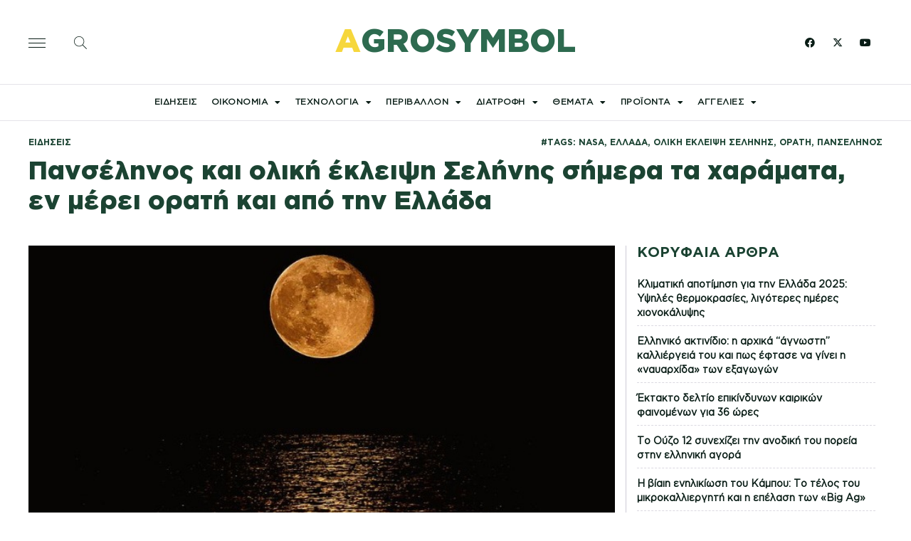

--- FILE ---
content_type: text/html; charset=UTF-8
request_url: https://agrosymbol.gr/%CF%80%CE%B1%CE%BD%CF%83%CE%AD%CE%BB%CE%B7%CE%BD%CE%BF%CF%82-%CE%BA%CE%B1%CE%B9-%CE%BF%CE%BB%CE%B9%CE%BA%CE%AE-%CE%AD%CE%BA%CE%BB%CE%B5%CE%B9%CF%88%CE%B7-%CF%83%CE%B5%CE%BB%CE%AE%CE%BD%CE%B7%CF%82/
body_size: 32116
content:
<!DOCTYPE html><html lang="el"><head><meta charset="UTF-8"><meta name="viewport" content="width=device-width, initial-scale=1.0, viewport-fit=cover" /><meta name='robots' content='index, follow, max-image-preview:large, max-snippet:-1, max-video-preview:-1' /><link media="all" href="https://agrosymbol.gr/wp-content/cache/autoptimize/css/autoptimize_11dc3b0df48a9704f34b25f01f501450.css" rel="stylesheet"><link media="print" href="https://agrosymbol.gr/wp-content/cache/autoptimize/css/autoptimize_f637c8737ec7525695a5301f7a69ccd9.css" rel="stylesheet"><title>Πανσέληνος και ολική έκλειψη Σελήνης σήμερα τα χαράματα, εν μέρει ορατή και από την Ελλάδα - Agrosymbol</title><meta name="description" content="Πανσέληνος και ολική έκλειψη Σελήνης σήμερα τα χαράματα, εν μέρει ορατή και από την Ελλάδα - Agrosymbol" /><link rel="canonical" href="https://agrosymbol.gr/πανσέληνος-και-ολική-έκλειψη-σελήνης/" /><meta property="og:locale" content="el_GR" /><meta property="og:type" content="article" /><meta property="og:title" content="Πανσέληνος και ολική έκλειψη Σελήνης σήμερα τα χαράματα, εν μέρει ορατή και από την Ελλάδα - Agrosymbol" /><meta property="og:description" content="Πανσέληνος και ολική έκλειψη Σελήνης σήμερα τα χαράματα, εν μέρει ορατή και από την Ελλάδα - Agrosymbol" /><meta property="og:url" content="https://agrosymbol.gr/πανσέληνος-και-ολική-έκλειψη-σελήνης/" /><meta property="og:site_name" content="Agrosymbol" /><meta property="article:publisher" content="https://www.facebook.com/agrosymbol/" /><meta property="article:published_time" content="2022-05-16T01:44:56+00:00" /><meta property="og:image" content="https://agrosymbol.gr/wp-content/uploads/2022/05/w15-152730.jpg" /><meta property="og:image:width" content="720" /><meta property="og:image:height" content="405" /><meta property="og:image:type" content="image/jpeg" /><meta name="author" content="Newsroom" /><meta name="twitter:card" content="summary_large_image" /><meta name="twitter:creator" content="@agrosymbol" /><meta name="twitter:site" content="@agrosymbol" /><meta name="twitter:label1" content="Συντάχθηκε από" /><meta name="twitter:data1" content="Newsroom" /> <script type="application/ld+json" class="yoast-schema-graph">{"@context":"https://schema.org","@graph":[{"@type":"Article","@id":"https://agrosymbol.gr/%cf%80%ce%b1%ce%bd%cf%83%ce%ad%ce%bb%ce%b7%ce%bd%ce%bf%cf%82-%ce%ba%ce%b1%ce%b9-%ce%bf%ce%bb%ce%b9%ce%ba%ce%ae-%ce%ad%ce%ba%ce%bb%ce%b5%ce%b9%cf%88%ce%b7-%cf%83%ce%b5%ce%bb%ce%ae%ce%bd%ce%b7%cf%82/#article","isPartOf":{"@id":"https://agrosymbol.gr/%cf%80%ce%b1%ce%bd%cf%83%ce%ad%ce%bb%ce%b7%ce%bd%ce%bf%cf%82-%ce%ba%ce%b1%ce%b9-%ce%bf%ce%bb%ce%b9%ce%ba%ce%ae-%ce%ad%ce%ba%ce%bb%ce%b5%ce%b9%cf%88%ce%b7-%cf%83%ce%b5%ce%bb%ce%ae%ce%bd%ce%b7%cf%82/"},"author":{"name":"Newsroom","@id":"https://agrosymbol.gr/#/schema/person/ede6f604cd9fc5177152699a82b67a97"},"headline":"Πανσέληνος και ολική έκλειψη Σελήνης σήμερα τα χαράματα, εν μέρει ορατή και από την Ελλάδα","datePublished":"2022-05-16T01:44:56+00:00","mainEntityOfPage":{"@id":"https://agrosymbol.gr/%cf%80%ce%b1%ce%bd%cf%83%ce%ad%ce%bb%ce%b7%ce%bd%ce%bf%cf%82-%ce%ba%ce%b1%ce%b9-%ce%bf%ce%bb%ce%b9%ce%ba%ce%ae-%ce%ad%ce%ba%ce%bb%ce%b5%ce%b9%cf%88%ce%b7-%cf%83%ce%b5%ce%bb%ce%ae%ce%bd%ce%b7%cf%82/"},"wordCount":8,"commentCount":0,"publisher":{"@id":"https://agrosymbol.gr/#organization"},"image":{"@id":"https://agrosymbol.gr/%cf%80%ce%b1%ce%bd%cf%83%ce%ad%ce%bb%ce%b7%ce%bd%ce%bf%cf%82-%ce%ba%ce%b1%ce%b9-%ce%bf%ce%bb%ce%b9%ce%ba%ce%ae-%ce%ad%ce%ba%ce%bb%ce%b5%ce%b9%cf%88%ce%b7-%cf%83%ce%b5%ce%bb%ce%ae%ce%bd%ce%b7%cf%82/#primaryimage"},"thumbnailUrl":"https://agrosymbol.gr/wp-content/uploads/2022/05/w15-152730.jpg","keywords":["NASA","Ελλάδα","ολική έκλειψη Σελήνης","ορατή","πανσέληνος"],"articleSection":["Ειδήσεις"],"inLanguage":"el","potentialAction":[{"@type":"CommentAction","name":"Comment","target":["https://agrosymbol.gr/%cf%80%ce%b1%ce%bd%cf%83%ce%ad%ce%bb%ce%b7%ce%bd%ce%bf%cf%82-%ce%ba%ce%b1%ce%b9-%ce%bf%ce%bb%ce%b9%ce%ba%ce%ae-%ce%ad%ce%ba%ce%bb%ce%b5%ce%b9%cf%88%ce%b7-%cf%83%ce%b5%ce%bb%ce%ae%ce%bd%ce%b7%cf%82/#respond"]}]},{"@type":"WebPage","@id":"https://agrosymbol.gr/%cf%80%ce%b1%ce%bd%cf%83%ce%ad%ce%bb%ce%b7%ce%bd%ce%bf%cf%82-%ce%ba%ce%b1%ce%b9-%ce%bf%ce%bb%ce%b9%ce%ba%ce%ae-%ce%ad%ce%ba%ce%bb%ce%b5%ce%b9%cf%88%ce%b7-%cf%83%ce%b5%ce%bb%ce%ae%ce%bd%ce%b7%cf%82/","url":"https://agrosymbol.gr/%cf%80%ce%b1%ce%bd%cf%83%ce%ad%ce%bb%ce%b7%ce%bd%ce%bf%cf%82-%ce%ba%ce%b1%ce%b9-%ce%bf%ce%bb%ce%b9%ce%ba%ce%ae-%ce%ad%ce%ba%ce%bb%ce%b5%ce%b9%cf%88%ce%b7-%cf%83%ce%b5%ce%bb%ce%ae%ce%bd%ce%b7%cf%82/","name":"Πανσέληνος και ολική έκλειψη Σελήνης σήμερα τα χαράματα, εν μέρει ορατή και από την Ελλάδα - Agrosymbol","isPartOf":{"@id":"https://agrosymbol.gr/#website"},"primaryImageOfPage":{"@id":"https://agrosymbol.gr/%cf%80%ce%b1%ce%bd%cf%83%ce%ad%ce%bb%ce%b7%ce%bd%ce%bf%cf%82-%ce%ba%ce%b1%ce%b9-%ce%bf%ce%bb%ce%b9%ce%ba%ce%ae-%ce%ad%ce%ba%ce%bb%ce%b5%ce%b9%cf%88%ce%b7-%cf%83%ce%b5%ce%bb%ce%ae%ce%bd%ce%b7%cf%82/#primaryimage"},"image":{"@id":"https://agrosymbol.gr/%cf%80%ce%b1%ce%bd%cf%83%ce%ad%ce%bb%ce%b7%ce%bd%ce%bf%cf%82-%ce%ba%ce%b1%ce%b9-%ce%bf%ce%bb%ce%b9%ce%ba%ce%ae-%ce%ad%ce%ba%ce%bb%ce%b5%ce%b9%cf%88%ce%b7-%cf%83%ce%b5%ce%bb%ce%ae%ce%bd%ce%b7%cf%82/#primaryimage"},"thumbnailUrl":"https://agrosymbol.gr/wp-content/uploads/2022/05/w15-152730.jpg","datePublished":"2022-05-16T01:44:56+00:00","description":"Πανσέληνος και ολική έκλειψη Σελήνης σήμερα τα χαράματα, εν μέρει ορατή και από την Ελλάδα - Agrosymbol","breadcrumb":{"@id":"https://agrosymbol.gr/%cf%80%ce%b1%ce%bd%cf%83%ce%ad%ce%bb%ce%b7%ce%bd%ce%bf%cf%82-%ce%ba%ce%b1%ce%b9-%ce%bf%ce%bb%ce%b9%ce%ba%ce%ae-%ce%ad%ce%ba%ce%bb%ce%b5%ce%b9%cf%88%ce%b7-%cf%83%ce%b5%ce%bb%ce%ae%ce%bd%ce%b7%cf%82/#breadcrumb"},"inLanguage":"el","potentialAction":[{"@type":"ReadAction","target":["https://agrosymbol.gr/%cf%80%ce%b1%ce%bd%cf%83%ce%ad%ce%bb%ce%b7%ce%bd%ce%bf%cf%82-%ce%ba%ce%b1%ce%b9-%ce%bf%ce%bb%ce%b9%ce%ba%ce%ae-%ce%ad%ce%ba%ce%bb%ce%b5%ce%b9%cf%88%ce%b7-%cf%83%ce%b5%ce%bb%ce%ae%ce%bd%ce%b7%cf%82/"]}]},{"@type":"ImageObject","inLanguage":"el","@id":"https://agrosymbol.gr/%cf%80%ce%b1%ce%bd%cf%83%ce%ad%ce%bb%ce%b7%ce%bd%ce%bf%cf%82-%ce%ba%ce%b1%ce%b9-%ce%bf%ce%bb%ce%b9%ce%ba%ce%ae-%ce%ad%ce%ba%ce%bb%ce%b5%ce%b9%cf%88%ce%b7-%cf%83%ce%b5%ce%bb%ce%ae%ce%bd%ce%b7%cf%82/#primaryimage","url":"https://agrosymbol.gr/wp-content/uploads/2022/05/w15-152730.jpg","contentUrl":"https://agrosymbol.gr/wp-content/uploads/2022/05/w15-152730.jpg","width":720,"height":405},{"@type":"BreadcrumbList","@id":"https://agrosymbol.gr/%cf%80%ce%b1%ce%bd%cf%83%ce%ad%ce%bb%ce%b7%ce%bd%ce%bf%cf%82-%ce%ba%ce%b1%ce%b9-%ce%bf%ce%bb%ce%b9%ce%ba%ce%ae-%ce%ad%ce%ba%ce%bb%ce%b5%ce%b9%cf%88%ce%b7-%cf%83%ce%b5%ce%bb%ce%ae%ce%bd%ce%b7%cf%82/#breadcrumb","itemListElement":[{"@type":"ListItem","position":1,"name":"Home","item":"https://agrosymbol.gr/"},{"@type":"ListItem","position":2,"name":"Πανσέληνος και ολική έκλειψη Σελήνης σήμερα τα χαράματα, εν μέρει ορατή και από την Ελλάδα"}]},{"@type":"WebSite","@id":"https://agrosymbol.gr/#website","url":"https://agrosymbol.gr/","name":"Agrosymbol","description":"Η δύναμη της Γης","publisher":{"@id":"https://agrosymbol.gr/#organization"},"alternateName":"Agrosymbol - Η δύναμη της Γης","potentialAction":[{"@type":"SearchAction","target":{"@type":"EntryPoint","urlTemplate":"https://agrosymbol.gr/?s={search_term_string}"},"query-input":{"@type":"PropertyValueSpecification","valueRequired":true,"valueName":"search_term_string"}}],"inLanguage":"el"},{"@type":"Organization","@id":"https://agrosymbol.gr/#organization","name":"agrosymbol.gr","alternateName":"agrosymbol","url":"https://agrosymbol.gr/","logo":{"@type":"ImageObject","inLanguage":"el","@id":"https://agrosymbol.gr/#/schema/logo/image/","url":"https://agrosymbol.gr/wp-content/uploads/2019/09/agrosymbol.png","contentUrl":"https://agrosymbol.gr/wp-content/uploads/2019/09/agrosymbol.png","width":1200,"height":284,"caption":"agrosymbol.gr"},"image":{"@id":"https://agrosymbol.gr/#/schema/logo/image/"},"sameAs":["https://www.facebook.com/agrosymbol/","https://x.com/agrosymbol"]},{"@type":"Person","@id":"https://agrosymbol.gr/#/schema/person/ede6f604cd9fc5177152699a82b67a97","name":"Newsroom","image":{"@type":"ImageObject","inLanguage":"el","@id":"https://agrosymbol.gr/#/schema/person/image/","url":"https://secure.gravatar.com/avatar/9e8013c2c177adf9aa61a52b59d31c46081ed364c096ee559b23eaee257f4043?s=96&d=mm&r=g","contentUrl":"https://secure.gravatar.com/avatar/9e8013c2c177adf9aa61a52b59d31c46081ed364c096ee559b23eaee257f4043?s=96&d=mm&r=g","caption":"Newsroom"},"sameAs":["https://agrosymbol.gr/"],"url":"https://agrosymbol.gr/author/newsroom/"}]}</script> <link rel='dns-prefetch' href='//www.googletagmanager.com' /><link rel="alternate" type="application/rss+xml" title="Ροή RSS &raquo; Agrosymbol" href="https://agrosymbol.gr/feed/" /><link rel="alternate" type="application/rss+xml" title="Ροή Σχολίων &raquo; Agrosymbol" href="https://agrosymbol.gr/comments/feed/" /><link rel="alternate" type="application/rss+xml" title="Ροή Σχολίων Agrosymbol &raquo; Πανσέληνος και ολική έκλειψη Σελήνης σήμερα τα χαράματα, εν μέρει ορατή και από την Ελλάδα" href="https://agrosymbol.gr/%cf%80%ce%b1%ce%bd%cf%83%ce%ad%ce%bb%ce%b7%ce%bd%ce%bf%cf%82-%ce%ba%ce%b1%ce%b9-%ce%bf%ce%bb%ce%b9%ce%ba%ce%ae-%ce%ad%ce%ba%ce%bb%ce%b5%ce%b9%cf%88%ce%b7-%cf%83%ce%b5%ce%bb%ce%ae%ce%bd%ce%b7%cf%82/feed/" /><link rel="alternate" title="oEmbed (JSON)" type="application/json+oembed" href="https://agrosymbol.gr/wp-json/oembed/1.0/embed?url=https%3A%2F%2Fagrosymbol.gr%2F%25cf%2580%25ce%25b1%25ce%25bd%25cf%2583%25ce%25ad%25ce%25bb%25ce%25b7%25ce%25bd%25ce%25bf%25cf%2582-%25ce%25ba%25ce%25b1%25ce%25b9-%25ce%25bf%25ce%25bb%25ce%25b9%25ce%25ba%25ce%25ae-%25ce%25ad%25ce%25ba%25ce%25bb%25ce%25b5%25ce%25b9%25cf%2588%25ce%25b7-%25cf%2583%25ce%25b5%25ce%25bb%25ce%25ae%25ce%25bd%25ce%25b7%25cf%2582%2F" /><link rel="alternate" title="oEmbed (XML)" type="text/xml+oembed" href="https://agrosymbol.gr/wp-json/oembed/1.0/embed?url=https%3A%2F%2Fagrosymbol.gr%2F%25cf%2580%25ce%25b1%25ce%25bd%25cf%2583%25ce%25ad%25ce%25bb%25ce%25b7%25ce%25bd%25ce%25bf%25cf%2582-%25ce%25ba%25ce%25b1%25ce%25b9-%25ce%25bf%25ce%25bb%25ce%25b9%25ce%25ba%25ce%25ae-%25ce%25ad%25ce%25ba%25ce%25bb%25ce%25b5%25ce%25b9%25cf%2588%25ce%25b7-%25cf%2583%25ce%25b5%25ce%25bb%25ce%25ae%25ce%25bd%25ce%25b7%25cf%2582%2F&#038;format=xml" /><link rel='stylesheet' id='elementor-post-2962-css' href='https://agrosymbol.gr/wp-content/cache/autoptimize/css/autoptimize_single_f8a7705129306ce1bc2f0e0f24deeecd.css?ver=1769205622' media='all' /><link rel='stylesheet' id='elementor-post-6083-css' href='https://agrosymbol.gr/wp-content/cache/autoptimize/css/autoptimize_single_c2d52fba90292bac7b6b144a6af967ec.css?ver=1769205622' media='all' /><link rel='stylesheet' id='elementor-post-4951-css' href='https://agrosymbol.gr/wp-content/cache/autoptimize/css/autoptimize_single_5d995ed92c6c8393c216d0009b73b313.css?ver=1769207229' media='all' /><link rel='stylesheet' id='elementor-post-260-css' href='https://agrosymbol.gr/wp-content/cache/autoptimize/css/autoptimize_single_143d20d5ff6c18322c371e9af9dfdbab.css?ver=1769206974' media='all' /><link rel='stylesheet' id='elementor-post-5509-css' href='https://agrosymbol.gr/wp-content/cache/autoptimize/css/autoptimize_single_bc8ebd82fbda1cc5fbaa43bac35d651f.css?ver=1769206870' media='all' /><link rel='stylesheet' id='elementor-post-57-css' href='https://agrosymbol.gr/wp-content/cache/autoptimize/css/autoptimize_single_3347eee44fddb27fd01c599d365f98ef.css?ver=1570395703' media='all' /><link rel='stylesheet' id='elementor-post-105-css' href='https://agrosymbol.gr/wp-content/cache/autoptimize/css/autoptimize_single_4e58ca864f418d17c749679c1a9ae2ca.css?ver=1570395695' media='all' /><link rel='stylesheet' id='elementor-post-428-css' href='https://agrosymbol.gr/wp-content/cache/autoptimize/css/autoptimize_single_0f97113c9aa88ab58cd2684299de34dc.css?ver=1570402169' media='all' /><link rel='stylesheet' id='elementor-post-451-css' href='https://agrosymbol.gr/wp-content/cache/autoptimize/css/autoptimize_single_b2dcffbe5635d941c7eb00bcae162150.css?ver=1570402075' media='all' /><link rel='stylesheet' id='elementor-post-672-css' href='https://agrosymbol.gr/wp-content/cache/autoptimize/css/autoptimize_single_173cc324d62828ce51f81bc0b73cec2f.css?ver=1570402523' media='all' /><link rel='stylesheet' id='elementor-post-4987-css' href='https://agrosymbol.gr/wp-content/cache/autoptimize/css/autoptimize_single_710e9f00d1d08eed0c2a26ad29678e52.css?ver=1635069418' media='all' /><link rel='stylesheet' id='elementor-post-5030-css' href='https://agrosymbol.gr/wp-content/cache/autoptimize/css/autoptimize_single_c28f1dd42e8b6aa44d52e1c973b0b40e.css?ver=1636796300' media='all' /><link rel='stylesheet' id='elementor-post-5078-css' href='https://agrosymbol.gr/wp-content/cache/autoptimize/css/autoptimize_single_09f54c6f6005e22eb2ec465356fb338e.css?ver=1634989773' media='all' /><link rel='stylesheet' id='elementor-post-5085-css' href='https://agrosymbol.gr/wp-content/cache/autoptimize/css/autoptimize_single_3ee207d8e02c2a19606a04942a821e73.css?ver=1635002485' media='all' /><link rel='stylesheet' id='elementor-post-5134-css' href='https://agrosymbol.gr/wp-content/cache/autoptimize/css/autoptimize_single_1717ef38a449ab95df436d93985f9fb3.css?ver=1634989200' media='all' /><link rel='stylesheet' id='elementor-post-5189-css' href='https://agrosymbol.gr/wp-content/cache/autoptimize/css/autoptimize_single_680274d75e5587454db78ccb463d1b0e.css?ver=1634989039' media='all' /><link rel='stylesheet' id='elementor-post-5461-css' href='https://agrosymbol.gr/wp-content/cache/autoptimize/css/autoptimize_single_182aa6b94260357456f515996539433c.css?ver=1635002726' media='all' /><link rel='stylesheet' id='elementor-post-5465-css' href='https://agrosymbol.gr/wp-content/cache/autoptimize/css/autoptimize_single_751565cfbaee0228d5c03cdb511369f3.css?ver=1635009242' media='all' /><link rel='stylesheet' id='elementor-post-5516-css' href='https://agrosymbol.gr/wp-content/cache/autoptimize/css/autoptimize_single_5b676e2042e164dd7ab74aeda973e932.css?ver=1634501157' media='all' /><link rel='stylesheet' id='elementor-post-5672-css' href='https://agrosymbol.gr/wp-content/cache/autoptimize/css/autoptimize_single_2834935de02d7468b7bd99ff87d546b8.css?ver=1635004432' media='all' /><link rel='stylesheet' id='elementor-gf-roboto-css' href='https://fonts.googleapis.com/css?family=Roboto:100,100italic,200,200italic,300,300italic,400,400italic,500,500italic,600,600italic,700,700italic,800,800italic,900,900italic&#038;display=auto&#038;subset=greek' media='all' /><link rel='stylesheet' id='elementor-gf-robotoslab-css' href='https://fonts.googleapis.com/css?family=Roboto+Slab:100,100italic,200,200italic,300,300italic,400,400italic,500,500italic,600,600italic,700,700italic,800,800italic,900,900italic&#038;display=auto&#038;subset=greek' media='all' /> <script src="https://agrosymbol.gr/wp-includes/js/jquery/jquery.min.js?ver=3.7.1" id="jquery-core-js"></script> 
 <script src="https://www.googletagmanager.com/gtag/js?id=GT-PZ6D4F8" id="google_gtagjs-js" async></script> <script id="google_gtagjs-js-after">window.dataLayer = window.dataLayer || [];function gtag(){dataLayer.push(arguments);}
gtag("set","linker",{"domains":["agrosymbol.gr"]});
gtag("js", new Date());
gtag("set", "developer_id.dZTNiMT", true);
gtag("config", "GT-PZ6D4F8");
 window._googlesitekit = window._googlesitekit || {}; window._googlesitekit.throttledEvents = []; window._googlesitekit.gtagEvent = (name, data) => { var key = JSON.stringify( { name, data } ); if ( !! window._googlesitekit.throttledEvents[ key ] ) { return; } window._googlesitekit.throttledEvents[ key ] = true; setTimeout( () => { delete window._googlesitekit.throttledEvents[ key ]; }, 5 ); gtag( "event", name, { ...data, event_source: "site-kit" } ); }; 
//# sourceURL=google_gtagjs-js-after</script> <script id="ecs_ajax_load-js-extra">var ecs_ajax_params = {"ajaxurl":"https://agrosymbol.gr/wp-admin/admin-ajax.php","posts":"{\"page\":0,\"name\":\"%cf%80%ce%b1%ce%bd%cf%83%ce%ad%ce%bb%ce%b7%ce%bd%ce%bf%cf%82-%ce%ba%ce%b1%ce%b9-%ce%bf%ce%bb%ce%b9%ce%ba%ce%ae-%ce%ad%ce%ba%ce%bb%ce%b5%ce%b9%cf%88%ce%b7-%cf%83%ce%b5%ce%bb%ce%ae%ce%bd%ce%b7%cf%82\",\"error\":\"\",\"m\":\"\",\"p\":0,\"post_parent\":\"\",\"subpost\":\"\",\"subpost_id\":\"\",\"attachment\":\"\",\"attachment_id\":0,\"pagename\":\"\",\"page_id\":0,\"second\":\"\",\"minute\":\"\",\"hour\":\"\",\"day\":0,\"monthnum\":0,\"year\":0,\"w\":0,\"category_name\":\"\",\"tag\":\"\",\"cat\":\"\",\"tag_id\":\"\",\"author\":\"\",\"author_name\":\"\",\"feed\":\"\",\"tb\":\"\",\"paged\":0,\"meta_key\":\"\",\"meta_value\":\"\",\"preview\":\"\",\"s\":\"\",\"sentence\":\"\",\"title\":\"\",\"fields\":\"all\",\"menu_order\":\"\",\"embed\":\"\",\"category__in\":[],\"category__not_in\":[],\"category__and\":[],\"post__in\":[],\"post__not_in\":[],\"post_name__in\":[],\"tag__in\":[],\"tag__not_in\":[],\"tag__and\":[],\"tag_slug__in\":[],\"tag_slug__and\":[],\"post_parent__in\":[],\"post_parent__not_in\":[],\"author__in\":[],\"author__not_in\":[],\"search_columns\":[],\"ignore_sticky_posts\":false,\"suppress_filters\":false,\"cache_results\":true,\"update_post_term_cache\":true,\"update_menu_item_cache\":false,\"lazy_load_term_meta\":true,\"update_post_meta_cache\":true,\"post_type\":\"\",\"posts_per_page\":10,\"nopaging\":false,\"comments_per_page\":\"50\",\"no_found_rows\":false,\"order\":\"DESC\"}"};
//# sourceURL=ecs_ajax_load-js-extra</script> <link rel="https://api.w.org/" href="https://agrosymbol.gr/wp-json/" /><link rel="alternate" title="JSON" type="application/json" href="https://agrosymbol.gr/wp-json/wp/v2/posts/13751" /><link rel="EditURI" type="application/rsd+xml" title="RSD" href="https://agrosymbol.gr/xmlrpc.php?rsd" /><meta name="generator" content="WordPress 6.9" /><link rel='shortlink' href='https://agrosymbol.gr/?p=13751' />  <script>jQuery(document).ready(function(){
jQuery('.blog_holder .elementor-posts ').slick({
infinite: true,
slidesToShow: 3,
slidesToScroll: 1,
autoplay:true,
});
});</script> 
 <script>$(document).ready(function(){
    function getLocation(){
        if(navigator.geolocation){
            navigator.geolocation.getCurrentPosition(getWeather);
        }else{
            alert("Geolocation not supported by this browser");
        }
    }

    function getWeather(position){
        let lat = position.coords.latitude;
        let long = position.coords.longitude;
        let API_KEY = '452a4a2c85d38598b15ade80b6103654';
        let baseURL = `http://api.openweathermap.org/data/2.5/onecall?lat=${lat}&lon=${long}&appid=${API_KEY}`;

        $.get(baseURL,function(res){
            let data = res.current;
            let temp = Math.floor(data.temp - 273);
            let condition = data.weather[0].description;

            $('#temp-main').html(`${temp}°`);
            $('#condition').html(condition);
        })
        
    }

    getLocation();
})</script> <meta name="generator" content="Site Kit by Google 1.170.0" /><link rel="pingback" href="https://agrosymbol.gr/xmlrpc.php"><meta name="generator" content="Elementor 3.34.2; features: additional_custom_breakpoints; settings: css_print_method-external, google_font-enabled, font_display-auto"><link rel="icon" href="https://agrosymbol.gr/wp-content/uploads/2021/10/cropped-agrosymbol_fav-32x32.png" sizes="32x32" /><link rel="icon" href="https://agrosymbol.gr/wp-content/uploads/2021/10/cropped-agrosymbol_fav-192x192.png" sizes="192x192" /><link rel="apple-touch-icon" href="https://agrosymbol.gr/wp-content/uploads/2021/10/cropped-agrosymbol_fav-180x180.png" /><meta name="msapplication-TileImage" content="https://agrosymbol.gr/wp-content/uploads/2021/10/cropped-agrosymbol_fav-270x270.png" /></head><body class="wp-singular post-template-default single single-post postid-13751 single-format-standard custom-background wp-embed-responsive wp-theme-twentytwentyone is-light-theme has-background-white no-js singular has-main-navigation no-widgets elementor-default elementor-template-full-width elementor-kit-2962 elementor-page-5509"><header data-elementor-type="header" data-elementor-id="4951" class="elementor elementor-4951 elementor-location-header" data-elementor-post-type="elementor_library"><section class="ob-is-breaking-bad elementor-section elementor-top-section elementor-element elementor-element-af615d3 header-1 elementor-hidden-mobile elementor-section-height-min-height elementor-section-items-stretch elementor-section-content-middle elementor-section-boxed elementor-section-height-default" data-id="af615d3" data-element_type="section" data-settings="{&quot;background_background&quot;:&quot;classic&quot;,&quot;_ob_bbad_use_it&quot;:&quot;yes&quot;,&quot;_ob_bbad_sssic_use&quot;:&quot;no&quot;,&quot;_ob_glider_is_slider&quot;:&quot;no&quot;}"><div class="elementor-container elementor-column-gap-default"><div class="elementor-column elementor-col-33 elementor-top-column elementor-element elementor-element-9636c64" data-id="9636c64" data-element_type="column" data-settings="{&quot;_ob_bbad_is_stalker&quot;:&quot;no&quot;,&quot;_ob_teleporter_use&quot;:false,&quot;_ob_column_hoveranimator&quot;:&quot;no&quot;,&quot;_ob_column_has_pseudo&quot;:&quot;no&quot;}"><div class="elementor-widget-wrap elementor-element-populated"><div class="elementor-element elementor-element-1f635b8 elementor-widget__width-auto elementor-view-default ob-has-background-overlay elementor-widget elementor-widget-icon" data-id="1f635b8" data-element_type="widget" data-settings="{&quot;_ob_perspektive_use&quot;:&quot;no&quot;,&quot;_ob_poopart_use&quot;:&quot;yes&quot;,&quot;_ob_shadough_use&quot;:&quot;no&quot;,&quot;_ob_allow_hoveranimator&quot;:&quot;no&quot;,&quot;_ob_widget_stalker_use&quot;:&quot;no&quot;}" data-widget_type="icon.default"><div class="elementor-widget-container"><div class="elementor-icon-wrapper"> <a class="elementor-icon" href="#elementor-action%3Aaction%3Dpopup%3Aopen%26settings%3DeyJpZCI6IjU3OTIiLCJ0b2dnbGUiOnRydWV9"> <svg xmlns="http://www.w3.org/2000/svg" fill-rule="evenodd" clip-rule="evenodd" viewBox="0 0 24 24"><path d="M24 18v1H0v-1h24zm0-6v1H0v-1h24zm0-6v1H0V6h24z" fill="#1040e2"></path><path d="M24 19H0v-1h24v1zm0-6H0v-1h24v1zm0-6H0V6h24v1z"></path></svg> </a></div></div></div><div class="elementor-element elementor-element-c93d956 elementor-widget__width-auto elementor-view-default ob-has-background-overlay elementor-widget elementor-widget-icon" data-id="c93d956" data-element_type="widget" data-settings="{&quot;_ob_perspektive_use&quot;:&quot;no&quot;,&quot;_ob_poopart_use&quot;:&quot;yes&quot;,&quot;_ob_shadough_use&quot;:&quot;no&quot;,&quot;_ob_allow_hoveranimator&quot;:&quot;no&quot;,&quot;_ob_widget_stalker_use&quot;:&quot;no&quot;}" data-widget_type="icon.default"><div class="elementor-widget-container"><div class="elementor-icon-wrapper"> <a class="elementor-icon" href="#elementor-action%3Aaction%3Dpopup%3Aopen%26settings%3DeyJpZCI6IjU4NTQiLCJ0b2dnbGUiOnRydWV9"> <svg xmlns="http://www.w3.org/2000/svg" fill-rule="evenodd" clip-rule="evenodd" viewBox="0 0 24 24"><path d="M15.853 16.56C14.17 18.077 11.942 19 9.5 19 4.257 19 0 14.743 0 9.5S4.257 0 9.5 0 19 4.257 19 9.5c0 2.442-.923 4.67-2.44 6.353l7.44 7.44-.707.707-7.44-7.44zM9.5 1C14.191 1 18 4.809 18 9.5S14.191 18 9.5 18 1 14.191 1 9.5 4.809 1 9.5 1z"></path></svg> </a></div></div></div></div></div><div class="elementor-column elementor-col-33 elementor-top-column elementor-element elementor-element-a3cf453" data-id="a3cf453" data-element_type="column" data-settings="{&quot;_ob_bbad_is_stalker&quot;:&quot;no&quot;,&quot;_ob_teleporter_use&quot;:false,&quot;_ob_column_hoveranimator&quot;:&quot;no&quot;,&quot;_ob_column_has_pseudo&quot;:&quot;no&quot;}"><div class="elementor-widget-wrap elementor-element-populated"><div class="elementor-element elementor-element-b04d19d ob-harakiri-inherit ob-has-background-overlay elementor-widget elementor-widget-heading" data-id="b04d19d" data-element_type="widget" data-settings="{&quot;_ob_use_harakiri&quot;:&quot;yes&quot;,&quot;_ob_harakiri_writing_mode&quot;:&quot;inherit&quot;,&quot;_ob_harakiri_text_clip&quot;:&quot;none&quot;,&quot;_ob_perspektive_use&quot;:&quot;no&quot;,&quot;_ob_poopart_use&quot;:&quot;yes&quot;,&quot;_ob_shadough_use&quot;:&quot;no&quot;,&quot;_ob_allow_hoveranimator&quot;:&quot;no&quot;,&quot;_ob_widget_stalker_use&quot;:&quot;no&quot;}" data-widget_type="heading.default"><div class="elementor-widget-container"><h2 class="elementor-heading-title elementor-size-default"><a href="https://agrosymbol.gr/"><span style="color: #f6d73c">a</span>grosymbol</a></h2></div></div></div></div><div class="elementor-column elementor-col-33 elementor-top-column elementor-element elementor-element-f70b248" data-id="f70b248" data-element_type="column" data-settings="{&quot;_ob_bbad_is_stalker&quot;:&quot;no&quot;,&quot;_ob_teleporter_use&quot;:false,&quot;_ob_column_hoveranimator&quot;:&quot;no&quot;,&quot;_ob_column_has_pseudo&quot;:&quot;no&quot;}"><div class="elementor-widget-wrap elementor-element-populated"><div class="elementor-element elementor-element-f163812 elementor-widget__width-auto elementor-shape-rounded elementor-grid-0 e-grid-align-center ob-has-background-overlay elementor-widget elementor-widget-social-icons" data-id="f163812" data-element_type="widget" data-settings="{&quot;_ob_perspektive_use&quot;:&quot;no&quot;,&quot;_ob_poopart_use&quot;:&quot;yes&quot;,&quot;_ob_shadough_use&quot;:&quot;no&quot;,&quot;_ob_allow_hoveranimator&quot;:&quot;no&quot;,&quot;_ob_widget_stalker_use&quot;:&quot;no&quot;}" data-widget_type="social-icons.default"><div class="elementor-widget-container"><div class="elementor-social-icons-wrapper elementor-grid" role="list"> <span class="elementor-grid-item" role="listitem"> <a class="elementor-icon elementor-social-icon elementor-social-icon-facebook elementor-repeater-item-7ac319b" href="https://www.facebook.com/agrosymbol/" target="_blank"> <span class="elementor-screen-only">Facebook</span> <i aria-hidden="true" class="fab fa-facebook"></i> </a> </span> <span class="elementor-grid-item" role="listitem"> <a class="elementor-icon elementor-social-icon elementor-social-icon-x-twitter elementor-repeater-item-d2f89ab" href="https://x.com/agrosymbol" target="_blank"> <span class="elementor-screen-only">X-twitter</span> <i aria-hidden="true" class="fab fa-x-twitter"></i> </a> </span> <span class="elementor-grid-item" role="listitem"> <a class="elementor-icon elementor-social-icon elementor-social-icon-youtube elementor-repeater-item-39f14b2" target="_blank"> <span class="elementor-screen-only">Youtube</span> <i aria-hidden="true" class="fab fa-youtube"></i> </a> </span></div></div></div></div></div></div></section><section class="ob-is-breaking-bad elementor-section elementor-top-section elementor-element elementor-element-97f665e elementor-section-content-middle header-2 elementor-hidden-mobile elementor-section-boxed elementor-section-height-default elementor-section-height-default" data-id="97f665e" data-element_type="section" data-settings="{&quot;background_background&quot;:&quot;classic&quot;,&quot;sticky&quot;:&quot;top&quot;,&quot;_ob_bbad_use_it&quot;:&quot;yes&quot;,&quot;_ob_bbad_sssic_use&quot;:&quot;no&quot;,&quot;_ob_glider_is_slider&quot;:&quot;no&quot;,&quot;sticky_on&quot;:[&quot;desktop&quot;,&quot;tablet&quot;,&quot;mobile&quot;],&quot;sticky_offset&quot;:0,&quot;sticky_effects_offset&quot;:0,&quot;sticky_anchor_link_offset&quot;:0}"><div class="elementor-container elementor-column-gap-default"><div class="elementor-column elementor-col-33 elementor-top-column elementor-element elementor-element-f641e74" data-id="f641e74" data-element_type="column" data-settings="{&quot;_ob_bbad_is_stalker&quot;:&quot;no&quot;,&quot;_ob_teleporter_use&quot;:false,&quot;_ob_column_hoveranimator&quot;:&quot;no&quot;,&quot;_ob_column_has_pseudo&quot;:&quot;no&quot;}"><div class="elementor-widget-wrap elementor-element-populated"><div class="elementor-element elementor-element-8db401e elementor-widget__width-auto elementor-view-default ob-has-background-overlay elementor-widget elementor-widget-icon" data-id="8db401e" data-element_type="widget" data-settings="{&quot;_ob_perspektive_use&quot;:&quot;no&quot;,&quot;_ob_poopart_use&quot;:&quot;yes&quot;,&quot;_ob_shadough_use&quot;:&quot;no&quot;,&quot;_ob_allow_hoveranimator&quot;:&quot;no&quot;,&quot;_ob_widget_stalker_use&quot;:&quot;no&quot;}" data-widget_type="icon.default"><div class="elementor-widget-container"><div class="elementor-icon-wrapper"> <a class="elementor-icon" href="#elementor-action%3Aaction%3Dpopup%3Aopen%26settings%3DeyJpZCI6IjU3OTIiLCJ0b2dnbGUiOnRydWV9"> <svg xmlns="http://www.w3.org/2000/svg" fill-rule="evenodd" clip-rule="evenodd" viewBox="0 0 24 24"><path d="M24 18v1H0v-1h24zm0-6v1H0v-1h24zm0-6v1H0V6h24z" fill="#1040e2"></path><path d="M24 19H0v-1h24v1zm0-6H0v-1h24v1zm0-6H0V6h24v1z"></path></svg> </a></div></div></div><div class="elementor-element elementor-element-0991449 elementor-widget__width-auto elementor-view-default ob-has-background-overlay elementor-widget elementor-widget-icon" data-id="0991449" data-element_type="widget" data-settings="{&quot;_ob_perspektive_use&quot;:&quot;no&quot;,&quot;_ob_poopart_use&quot;:&quot;yes&quot;,&quot;_ob_shadough_use&quot;:&quot;no&quot;,&quot;_ob_allow_hoveranimator&quot;:&quot;no&quot;,&quot;_ob_widget_stalker_use&quot;:&quot;no&quot;}" data-widget_type="icon.default"><div class="elementor-widget-container"><div class="elementor-icon-wrapper"> <a class="elementor-icon" href="#elementor-action%3Aaction%3Dpopup%3Aopen%26settings%3DeyJpZCI6IjU4NTQiLCJ0b2dnbGUiOmZhbHNlfQ%3D%3D"> <svg xmlns="http://www.w3.org/2000/svg" fill-rule="evenodd" clip-rule="evenodd" viewBox="0 0 24 24"><path d="M15.853 16.56C14.17 18.077 11.942 19 9.5 19 4.257 19 0 14.743 0 9.5S4.257 0 9.5 0 19 4.257 19 9.5c0 2.442-.923 4.67-2.44 6.353l7.44 7.44-.707.707-7.44-7.44zM9.5 1C14.191 1 18 4.809 18 9.5S14.191 18 9.5 18 1 14.191 1 9.5 4.809 1 9.5 1z"></path></svg> </a></div></div></div></div></div><div class="elementor-column elementor-col-33 elementor-top-column elementor-element elementor-element-f53ea69" data-id="f53ea69" data-element_type="column" data-settings="{&quot;_ob_bbad_is_stalker&quot;:&quot;no&quot;,&quot;_ob_teleporter_use&quot;:false,&quot;_ob_column_hoveranimator&quot;:&quot;no&quot;,&quot;_ob_column_has_pseudo&quot;:&quot;no&quot;}"><div class="elementor-widget-wrap elementor-element-populated"><div class="elementor-element elementor-element-b1cd60d ob-harakiri-inherit ob-has-background-overlay elementor-widget elementor-widget-heading" data-id="b1cd60d" data-element_type="widget" data-settings="{&quot;_ob_use_harakiri&quot;:&quot;yes&quot;,&quot;_ob_harakiri_writing_mode&quot;:&quot;inherit&quot;,&quot;_ob_harakiri_text_clip&quot;:&quot;none&quot;,&quot;_ob_perspektive_use&quot;:&quot;no&quot;,&quot;_ob_poopart_use&quot;:&quot;yes&quot;,&quot;_ob_shadough_use&quot;:&quot;no&quot;,&quot;_ob_allow_hoveranimator&quot;:&quot;no&quot;,&quot;_ob_widget_stalker_use&quot;:&quot;no&quot;}" data-widget_type="heading.default"><div class="elementor-widget-container"><h2 class="elementor-heading-title elementor-size-default"><a href="https://agrosymbol.gr/">agrosymbol</a></h2></div></div></div></div><div class="elementor-column elementor-col-33 elementor-top-column elementor-element elementor-element-c946e14" data-id="c946e14" data-element_type="column" data-settings="{&quot;_ob_bbad_is_stalker&quot;:&quot;no&quot;,&quot;_ob_teleporter_use&quot;:false,&quot;_ob_column_hoveranimator&quot;:&quot;no&quot;,&quot;_ob_column_has_pseudo&quot;:&quot;no&quot;}"><div class="elementor-widget-wrap elementor-element-populated"><div class="elementor-element elementor-element-7ef1b82 elementor-widget__width-auto elementor-shape-rounded elementor-grid-0 e-grid-align-center ob-has-background-overlay elementor-widget elementor-widget-social-icons" data-id="7ef1b82" data-element_type="widget" data-settings="{&quot;_ob_perspektive_use&quot;:&quot;no&quot;,&quot;_ob_poopart_use&quot;:&quot;yes&quot;,&quot;_ob_shadough_use&quot;:&quot;no&quot;,&quot;_ob_allow_hoveranimator&quot;:&quot;no&quot;,&quot;_ob_widget_stalker_use&quot;:&quot;no&quot;}" data-widget_type="social-icons.default"><div class="elementor-widget-container"><div class="elementor-social-icons-wrapper elementor-grid" role="list"> <span class="elementor-grid-item" role="listitem"> <a class="elementor-icon elementor-social-icon elementor-social-icon-facebook elementor-repeater-item-7ac319b" target="_blank"> <span class="elementor-screen-only">Facebook</span> <i aria-hidden="true" class="fab fa-facebook"></i> </a> </span> <span class="elementor-grid-item" role="listitem"> <a class="elementor-icon elementor-social-icon elementor-social-icon-twitter elementor-repeater-item-d2f89ab" target="_blank"> <span class="elementor-screen-only">Twitter</span> <i aria-hidden="true" class="fab fa-twitter"></i> </a> </span> <span class="elementor-grid-item" role="listitem"> <a class="elementor-icon elementor-social-icon elementor-social-icon-youtube elementor-repeater-item-39f14b2" target="_blank"> <span class="elementor-screen-only">Youtube</span> <i aria-hidden="true" class="fab fa-youtube"></i> </a> </span></div></div></div></div></div></div></section><section class="ob-is-breaking-bad elementor-section elementor-top-section elementor-element elementor-element-7a0dd87 header-1 elementor-hidden-tablet elementor-hidden-mobile elementor-section-boxed elementor-section-height-default elementor-section-height-default" data-id="7a0dd87" data-element_type="section" data-settings="{&quot;_ob_bbad_use_it&quot;:&quot;yes&quot;,&quot;_ob_bbad_sssic_use&quot;:&quot;no&quot;,&quot;_ob_glider_is_slider&quot;:&quot;no&quot;}"><div class="elementor-container elementor-column-gap-default"><div class="elementor-column elementor-col-100 elementor-top-column elementor-element elementor-element-f85cec4" data-id="f85cec4" data-element_type="column" data-settings="{&quot;_ob_bbad_is_stalker&quot;:&quot;no&quot;,&quot;_ob_teleporter_use&quot;:false,&quot;_ob_column_hoveranimator&quot;:&quot;no&quot;,&quot;_ob_column_has_pseudo&quot;:&quot;no&quot;}"><div class="elementor-widget-wrap elementor-element-populated"><div class="elementor-element elementor-element-b1e11d2 elementor-nav-menu__align-center elementor-nav-menu--dropdown-none elementor-widget__width-auto ob-has-background-overlay elementor-widget elementor-widget-nav-menu" data-id="b1e11d2" data-element_type="widget" data-settings="{&quot;layout&quot;:&quot;horizontal&quot;,&quot;submenu_icon&quot;:{&quot;value&quot;:&quot;&lt;i class=\&quot;fas fa-caret-down\&quot; aria-hidden=\&quot;true\&quot;&gt;&lt;\/i&gt;&quot;,&quot;library&quot;:&quot;fa-solid&quot;},&quot;_ob_perspektive_use&quot;:&quot;no&quot;,&quot;_ob_poopart_use&quot;:&quot;yes&quot;,&quot;_ob_shadough_use&quot;:&quot;no&quot;,&quot;_ob_allow_hoveranimator&quot;:&quot;no&quot;,&quot;_ob_widget_stalker_use&quot;:&quot;no&quot;}" data-widget_type="nav-menu.default"><div class="elementor-widget-container"><nav aria-label="Menu" class="elementor-nav-menu--main elementor-nav-menu__container elementor-nav-menu--layout-horizontal e--pointer-none"><ul id="menu-1-b1e11d2" class="elementor-nav-menu"><li class="menu-item menu-item-type-taxonomy menu-item-object-category current-post-ancestor current-menu-parent current-post-parent menu-item-11571"><a href="https://agrosymbol.gr/category/news/" class="elementor-item">Ειδήσεις</a></li><li class="menu-item menu-item-type-taxonomy menu-item-object-category menu-item-has-children menu-item-5925"><a href="https://agrosymbol.gr/category/economy/" class="elementor-item">Οικονομία</a><button class="sub-menu-toggle" aria-expanded="false" onClick="twentytwentyoneExpandSubMenu(this)"><span class="icon-plus"><svg class="svg-icon" width="18" height="18" aria-hidden="true" role="img" focusable="false" viewBox="0 0 24 24" fill="none" xmlns="http://www.w3.org/2000/svg"><path fill-rule="evenodd" clip-rule="evenodd" d="M18 11.2h-5.2V6h-1.6v5.2H6v1.6h5.2V18h1.6v-5.2H18z" fill="currentColor"/></svg></span><span class="icon-minus"><svg class="svg-icon" width="18" height="18" aria-hidden="true" role="img" focusable="false" viewBox="0 0 24 24" fill="none" xmlns="http://www.w3.org/2000/svg"><path fill-rule="evenodd" clip-rule="evenodd" d="M6 11h12v2H6z" fill="currentColor"/></svg></span><span class="screen-reader-text">Άνοιγμα μενού</span></button><ul class="sub-menu elementor-nav-menu--dropdown"><li class="menu-item menu-item-type-taxonomy menu-item-object-category menu-item-5927"><a href="https://agrosymbol.gr/category/economy/trade/" class="elementor-sub-item">Εμπόριο</a></li><li class="menu-item menu-item-type-taxonomy menu-item-object-category menu-item-5929"><a href="https://agrosymbol.gr/category/economy/invest/" class="elementor-sub-item">ΕΣΠΑ &#8211; Επενδύσεις</a></li><li class="menu-item menu-item-type-taxonomy menu-item-object-category menu-item-5930"><a href="https://agrosymbol.gr/category/economy/epidotiseis/" class="elementor-sub-item">Επιδοτήσεις &#8211; Αποζημιώσεις</a></li><li class="menu-item menu-item-type-taxonomy menu-item-object-category menu-item-5931"><a href="https://agrosymbol.gr/category/economy/agro_brands/" class="elementor-sub-item">Brands</a></li><li class="menu-item menu-item-type-taxonomy menu-item-object-category menu-item-5926"><a href="https://agrosymbol.gr/category/economy/laikes-agores/" class="elementor-sub-item">Λαϊκές Αγορές</a></li></ul></li><li class="menu-item menu-item-type-taxonomy menu-item-object-category menu-item-has-children menu-item-5932"><a href="https://agrosymbol.gr/category/technology/" class="elementor-item">Τεχνολογία</a><button class="sub-menu-toggle" aria-expanded="false" onClick="twentytwentyoneExpandSubMenu(this)"><span class="icon-plus"><svg class="svg-icon" width="18" height="18" aria-hidden="true" role="img" focusable="false" viewBox="0 0 24 24" fill="none" xmlns="http://www.w3.org/2000/svg"><path fill-rule="evenodd" clip-rule="evenodd" d="M18 11.2h-5.2V6h-1.6v5.2H6v1.6h5.2V18h1.6v-5.2H18z" fill="currentColor"/></svg></span><span class="icon-minus"><svg class="svg-icon" width="18" height="18" aria-hidden="true" role="img" focusable="false" viewBox="0 0 24 24" fill="none" xmlns="http://www.w3.org/2000/svg"><path fill-rule="evenodd" clip-rule="evenodd" d="M6 11h12v2H6z" fill="currentColor"/></svg></span><span class="screen-reader-text">Άνοιγμα μενού</span></button><ul class="sub-menu elementor-nav-menu--dropdown"><li class="menu-item menu-item-type-taxonomy menu-item-object-category menu-item-5933"><a href="https://agrosymbol.gr/category/technology/exoplismos/" class="elementor-sub-item">Εξοπλισμός</a></li><li class="menu-item menu-item-type-taxonomy menu-item-object-category menu-item-5934"><a href="https://agrosymbol.gr/category/technology/inovation/" class="elementor-sub-item">Καινοτομία</a></li><li class="menu-item menu-item-type-taxonomy menu-item-object-category menu-item-5935"><a href="https://agrosymbol.gr/category/technology/analisis/" class="elementor-sub-item">Αναλύσεις</a></li></ul></li><li class="menu-item menu-item-type-taxonomy menu-item-object-category menu-item-has-children menu-item-5936"><a href="https://agrosymbol.gr/category/enviroment/" class="elementor-item">Περιβάλλον</a><button class="sub-menu-toggle" aria-expanded="false" onClick="twentytwentyoneExpandSubMenu(this)"><span class="icon-plus"><svg class="svg-icon" width="18" height="18" aria-hidden="true" role="img" focusable="false" viewBox="0 0 24 24" fill="none" xmlns="http://www.w3.org/2000/svg"><path fill-rule="evenodd" clip-rule="evenodd" d="M18 11.2h-5.2V6h-1.6v5.2H6v1.6h5.2V18h1.6v-5.2H18z" fill="currentColor"/></svg></span><span class="icon-minus"><svg class="svg-icon" width="18" height="18" aria-hidden="true" role="img" focusable="false" viewBox="0 0 24 24" fill="none" xmlns="http://www.w3.org/2000/svg"><path fill-rule="evenodd" clip-rule="evenodd" d="M6 11h12v2H6z" fill="currentColor"/></svg></span><span class="screen-reader-text">Άνοιγμα μενού</span></button><ul class="sub-menu elementor-nav-menu--dropdown"><li class="menu-item menu-item-type-taxonomy menu-item-object-category menu-item-5938"><a href="https://agrosymbol.gr/category/enviroment/permaculture/" class="elementor-sub-item">Permaculture</a></li><li class="menu-item menu-item-type-taxonomy menu-item-object-category menu-item-5939"><a href="https://agrosymbol.gr/category/enviroment/energy/" class="elementor-sub-item">Ενέργεια</a></li><li class="menu-item menu-item-type-taxonomy menu-item-object-category menu-item-5941"><a href="https://agrosymbol.gr/category/enviroment/anakyklosi/" class="elementor-sub-item">Ανακύκλωση &#8211; Διαχείριση Απορριμάτων</a></li><li class="menu-item menu-item-type-taxonomy menu-item-object-category menu-item-5937"><a href="https://agrosymbol.gr/category/enviroment/water/" class="elementor-sub-item">Ύδατα</a></li><li class="menu-item menu-item-type-taxonomy menu-item-object-category menu-item-5942"><a href="https://agrosymbol.gr/category/enviroment/forests/" class="elementor-sub-item">Δάση</a></li><li class="menu-item menu-item-type-taxonomy menu-item-object-category menu-item-5943"><a href="https://agrosymbol.gr/category/enviroment/apotypoma/" class="elementor-sub-item">Αποτύπωμα</a></li></ul></li><li class="menu-item menu-item-type-taxonomy menu-item-object-category menu-item-has-children menu-item-5944"><a href="https://agrosymbol.gr/category/nutrition/" class="elementor-item">Διατροφή</a><button class="sub-menu-toggle" aria-expanded="false" onClick="twentytwentyoneExpandSubMenu(this)"><span class="icon-plus"><svg class="svg-icon" width="18" height="18" aria-hidden="true" role="img" focusable="false" viewBox="0 0 24 24" fill="none" xmlns="http://www.w3.org/2000/svg"><path fill-rule="evenodd" clip-rule="evenodd" d="M18 11.2h-5.2V6h-1.6v5.2H6v1.6h5.2V18h1.6v-5.2H18z" fill="currentColor"/></svg></span><span class="icon-minus"><svg class="svg-icon" width="18" height="18" aria-hidden="true" role="img" focusable="false" viewBox="0 0 24 24" fill="none" xmlns="http://www.w3.org/2000/svg"><path fill-rule="evenodd" clip-rule="evenodd" d="M6 11h12v2H6z" fill="currentColor"/></svg></span><span class="screen-reader-text">Άνοιγμα μενού</span></button><ul class="sub-menu elementor-nav-menu--dropdown"><li class="menu-item menu-item-type-taxonomy menu-item-object-category menu-item-5947"><a href="https://agrosymbol.gr/category/nutrition/topika-proionta/" class="elementor-sub-item">Τοπικά Προϊόντα</a></li><li class="menu-item menu-item-type-taxonomy menu-item-object-category menu-item-5948"><a href="https://agrosymbol.gr/category/nutrition/sintages/" class="elementor-sub-item">Συνταγές</a></li><li class="menu-item menu-item-type-taxonomy menu-item-object-category menu-item-5945"><a href="https://agrosymbol.gr/category/nutrition/plant-based/" class="elementor-sub-item">Plant-based</a></li><li class="menu-item menu-item-type-taxonomy menu-item-object-category menu-item-5946"><a href="https://agrosymbol.gr/category/nutrition/taste-report/" class="elementor-sub-item">Taste Report</a></li></ul></li><li class="menu-item menu-item-type-taxonomy menu-item-object-category menu-item-has-children menu-item-5949"><a href="https://agrosymbol.gr/category/themata/" class="elementor-item">ΘΕΜΑΤΑ</a><button class="sub-menu-toggle" aria-expanded="false" onClick="twentytwentyoneExpandSubMenu(this)"><span class="icon-plus"><svg class="svg-icon" width="18" height="18" aria-hidden="true" role="img" focusable="false" viewBox="0 0 24 24" fill="none" xmlns="http://www.w3.org/2000/svg"><path fill-rule="evenodd" clip-rule="evenodd" d="M18 11.2h-5.2V6h-1.6v5.2H6v1.6h5.2V18h1.6v-5.2H18z" fill="currentColor"/></svg></span><span class="icon-minus"><svg class="svg-icon" width="18" height="18" aria-hidden="true" role="img" focusable="false" viewBox="0 0 24 24" fill="none" xmlns="http://www.w3.org/2000/svg"><path fill-rule="evenodd" clip-rule="evenodd" d="M6 11h12v2H6z" fill="currentColor"/></svg></span><span class="screen-reader-text">Άνοιγμα μενού</span></button><ul class="sub-menu elementor-nav-menu--dropdown"><li class="menu-item menu-item-type-taxonomy menu-item-object-category menu-item-5951"><a href="https://agrosymbol.gr/category/themata/reportage/" class="elementor-sub-item">Ρεπορτάζ</a></li><li class="menu-item menu-item-type-taxonomy menu-item-object-category menu-item-5952"><a href="https://agrosymbol.gr/category/themata/prosopa/" class="elementor-sub-item">Πρόσωπα</a></li><li class="menu-item menu-item-type-taxonomy menu-item-object-category menu-item-5954"><a href="https://agrosymbol.gr/category/themata/interviews/" class="elementor-sub-item">Συνεντεύξεις</a></li><li class="menu-item menu-item-type-taxonomy menu-item-object-category menu-item-5950"><a href="https://agrosymbol.gr/category/themata/agrotourism/" class="elementor-sub-item">Αγροτουρισμός</a></li><li class="menu-item menu-item-type-taxonomy menu-item-object-category menu-item-5955"><a href="https://agrosymbol.gr/category/themata/odoiporika/" class="elementor-sub-item">Οδοιπορικά</a></li></ul></li><li class="menu-item menu-item-type-taxonomy menu-item-object-category menu-item-has-children menu-item-5956"><a href="https://agrosymbol.gr/category/products/" class="elementor-item">Προϊόντα</a><button class="sub-menu-toggle" aria-expanded="false" onClick="twentytwentyoneExpandSubMenu(this)"><span class="icon-plus"><svg class="svg-icon" width="18" height="18" aria-hidden="true" role="img" focusable="false" viewBox="0 0 24 24" fill="none" xmlns="http://www.w3.org/2000/svg"><path fill-rule="evenodd" clip-rule="evenodd" d="M18 11.2h-5.2V6h-1.6v5.2H6v1.6h5.2V18h1.6v-5.2H18z" fill="currentColor"/></svg></span><span class="icon-minus"><svg class="svg-icon" width="18" height="18" aria-hidden="true" role="img" focusable="false" viewBox="0 0 24 24" fill="none" xmlns="http://www.w3.org/2000/svg"><path fill-rule="evenodd" clip-rule="evenodd" d="M6 11h12v2H6z" fill="currentColor"/></svg></span><span class="screen-reader-text">Άνοιγμα μενού</span></button><ul class="sub-menu elementor-nav-menu--dropdown"><li class="menu-item menu-item-type-taxonomy menu-item-object-category menu-item-5961"><a href="https://agrosymbol.gr/category/products/fytiki-pargogi/" class="elementor-sub-item">Φυτική Παραγωγή</a></li><li class="menu-item menu-item-type-taxonomy menu-item-object-category menu-item-5957"><a href="https://agrosymbol.gr/category/products/ktinotrofia/" class="elementor-sub-item">Κτηνοτροφία</a></li><li class="menu-item menu-item-type-taxonomy menu-item-object-category menu-item-5962"><a href="https://agrosymbol.gr/category/products/ixthiokaliergia/" class="elementor-sub-item">Ιχθυοκαλλιεργεια</a></li><li class="menu-item menu-item-type-taxonomy menu-item-object-category menu-item-5958"><a href="https://agrosymbol.gr/category/products/melisokomia/" class="elementor-sub-item">Μελισσοκομία</a></li><li class="menu-item menu-item-type-taxonomy menu-item-object-category menu-item-5959"><a href="https://agrosymbol.gr/category/products/spirits/" class="elementor-sub-item">Οίνος &#8211; Ζυθοποιία &#8211; Αποστάγματα</a></li><li class="menu-item menu-item-type-taxonomy menu-item-object-category menu-item-5960"><a href="https://agrosymbol.gr/category/products/pop/" class="elementor-sub-item">Π.Ο.Π.</a></li><li class="menu-item menu-item-type-taxonomy menu-item-object-category menu-item-5963"><a href="https://agrosymbol.gr/category/products/bio-production/" class="elementor-sub-item">Βιολογικές Καλλιέργειες</a></li></ul></li><li class="menu-item menu-item-type-taxonomy menu-item-object-category menu-item-has-children menu-item-5964"><a href="https://agrosymbol.gr/category/ads/" class="elementor-item">ΑΓΓΕΛΙΕΣ</a><button class="sub-menu-toggle" aria-expanded="false" onClick="twentytwentyoneExpandSubMenu(this)"><span class="icon-plus"><svg class="svg-icon" width="18" height="18" aria-hidden="true" role="img" focusable="false" viewBox="0 0 24 24" fill="none" xmlns="http://www.w3.org/2000/svg"><path fill-rule="evenodd" clip-rule="evenodd" d="M18 11.2h-5.2V6h-1.6v5.2H6v1.6h5.2V18h1.6v-5.2H18z" fill="currentColor"/></svg></span><span class="icon-minus"><svg class="svg-icon" width="18" height="18" aria-hidden="true" role="img" focusable="false" viewBox="0 0 24 24" fill="none" xmlns="http://www.w3.org/2000/svg"><path fill-rule="evenodd" clip-rule="evenodd" d="M6 11h12v2H6z" fill="currentColor"/></svg></span><span class="screen-reader-text">Άνοιγμα μενού</span></button><ul class="sub-menu elementor-nav-menu--dropdown"><li class="menu-item menu-item-type-taxonomy menu-item-object-category menu-item-5965"><a href="https://agrosymbol.gr/category/ads/ergasia/" class="elementor-sub-item">Εργασία</a></li><li class="menu-item menu-item-type-taxonomy menu-item-object-category menu-item-5966"><a href="https://agrosymbol.gr/category/ads/zoiko-kefalaio/" class="elementor-sub-item">Ζωικό Κεφάλαιο</a></li><li class="menu-item menu-item-type-taxonomy menu-item-object-category menu-item-5967"><a href="https://agrosymbol.gr/category/ads/fytiko-kefalaio/" class="elementor-sub-item">Φυτικό Κεφάλαιο</a></li><li class="menu-item menu-item-type-taxonomy menu-item-object-category menu-item-5968"><a href="https://agrosymbol.gr/category/ads/machines/" class="elementor-sub-item">Μηχανήματα &#8211; Εξοπλισμός</a></li><li class="menu-item menu-item-type-taxonomy menu-item-object-category menu-item-5969"><a href="https://agrosymbol.gr/category/ads/land/" class="elementor-sub-item">Οικόπεδα &#8211; Αγροτεμάχια</a></li><li class="menu-item menu-item-type-taxonomy menu-item-object-category menu-item-5970"><a href="https://agrosymbol.gr/category/ads/poliseis-epixeiriseon/" class="elementor-sub-item">Πωλήσεις Επιχειρήσεων</a></li></ul></li></ul></nav><nav class="elementor-nav-menu--dropdown elementor-nav-menu__container" aria-hidden="true"><ul id="menu-2-b1e11d2" class="elementor-nav-menu"><li class="menu-item menu-item-type-taxonomy menu-item-object-category current-post-ancestor current-menu-parent current-post-parent menu-item-11571"><a href="https://agrosymbol.gr/category/news/" class="elementor-item" tabindex="-1">Ειδήσεις</a></li><li class="menu-item menu-item-type-taxonomy menu-item-object-category menu-item-has-children menu-item-5925"><a href="https://agrosymbol.gr/category/economy/" class="elementor-item" tabindex="-1">Οικονομία</a><button class="sub-menu-toggle" aria-expanded="false" onClick="twentytwentyoneExpandSubMenu(this)"><span class="icon-plus"><svg class="svg-icon" width="18" height="18" aria-hidden="true" role="img" focusable="false" viewBox="0 0 24 24" fill="none" xmlns="http://www.w3.org/2000/svg"><path fill-rule="evenodd" clip-rule="evenodd" d="M18 11.2h-5.2V6h-1.6v5.2H6v1.6h5.2V18h1.6v-5.2H18z" fill="currentColor"/></svg></span><span class="icon-minus"><svg class="svg-icon" width="18" height="18" aria-hidden="true" role="img" focusable="false" viewBox="0 0 24 24" fill="none" xmlns="http://www.w3.org/2000/svg"><path fill-rule="evenodd" clip-rule="evenodd" d="M6 11h12v2H6z" fill="currentColor"/></svg></span><span class="screen-reader-text">Άνοιγμα μενού</span></button><ul class="sub-menu elementor-nav-menu--dropdown"><li class="menu-item menu-item-type-taxonomy menu-item-object-category menu-item-5927"><a href="https://agrosymbol.gr/category/economy/trade/" class="elementor-sub-item" tabindex="-1">Εμπόριο</a></li><li class="menu-item menu-item-type-taxonomy menu-item-object-category menu-item-5929"><a href="https://agrosymbol.gr/category/economy/invest/" class="elementor-sub-item" tabindex="-1">ΕΣΠΑ &#8211; Επενδύσεις</a></li><li class="menu-item menu-item-type-taxonomy menu-item-object-category menu-item-5930"><a href="https://agrosymbol.gr/category/economy/epidotiseis/" class="elementor-sub-item" tabindex="-1">Επιδοτήσεις &#8211; Αποζημιώσεις</a></li><li class="menu-item menu-item-type-taxonomy menu-item-object-category menu-item-5931"><a href="https://agrosymbol.gr/category/economy/agro_brands/" class="elementor-sub-item" tabindex="-1">Brands</a></li><li class="menu-item menu-item-type-taxonomy menu-item-object-category menu-item-5926"><a href="https://agrosymbol.gr/category/economy/laikes-agores/" class="elementor-sub-item" tabindex="-1">Λαϊκές Αγορές</a></li></ul></li><li class="menu-item menu-item-type-taxonomy menu-item-object-category menu-item-has-children menu-item-5932"><a href="https://agrosymbol.gr/category/technology/" class="elementor-item" tabindex="-1">Τεχνολογία</a><button class="sub-menu-toggle" aria-expanded="false" onClick="twentytwentyoneExpandSubMenu(this)"><span class="icon-plus"><svg class="svg-icon" width="18" height="18" aria-hidden="true" role="img" focusable="false" viewBox="0 0 24 24" fill="none" xmlns="http://www.w3.org/2000/svg"><path fill-rule="evenodd" clip-rule="evenodd" d="M18 11.2h-5.2V6h-1.6v5.2H6v1.6h5.2V18h1.6v-5.2H18z" fill="currentColor"/></svg></span><span class="icon-minus"><svg class="svg-icon" width="18" height="18" aria-hidden="true" role="img" focusable="false" viewBox="0 0 24 24" fill="none" xmlns="http://www.w3.org/2000/svg"><path fill-rule="evenodd" clip-rule="evenodd" d="M6 11h12v2H6z" fill="currentColor"/></svg></span><span class="screen-reader-text">Άνοιγμα μενού</span></button><ul class="sub-menu elementor-nav-menu--dropdown"><li class="menu-item menu-item-type-taxonomy menu-item-object-category menu-item-5933"><a href="https://agrosymbol.gr/category/technology/exoplismos/" class="elementor-sub-item" tabindex="-1">Εξοπλισμός</a></li><li class="menu-item menu-item-type-taxonomy menu-item-object-category menu-item-5934"><a href="https://agrosymbol.gr/category/technology/inovation/" class="elementor-sub-item" tabindex="-1">Καινοτομία</a></li><li class="menu-item menu-item-type-taxonomy menu-item-object-category menu-item-5935"><a href="https://agrosymbol.gr/category/technology/analisis/" class="elementor-sub-item" tabindex="-1">Αναλύσεις</a></li></ul></li><li class="menu-item menu-item-type-taxonomy menu-item-object-category menu-item-has-children menu-item-5936"><a href="https://agrosymbol.gr/category/enviroment/" class="elementor-item" tabindex="-1">Περιβάλλον</a><button class="sub-menu-toggle" aria-expanded="false" onClick="twentytwentyoneExpandSubMenu(this)"><span class="icon-plus"><svg class="svg-icon" width="18" height="18" aria-hidden="true" role="img" focusable="false" viewBox="0 0 24 24" fill="none" xmlns="http://www.w3.org/2000/svg"><path fill-rule="evenodd" clip-rule="evenodd" d="M18 11.2h-5.2V6h-1.6v5.2H6v1.6h5.2V18h1.6v-5.2H18z" fill="currentColor"/></svg></span><span class="icon-minus"><svg class="svg-icon" width="18" height="18" aria-hidden="true" role="img" focusable="false" viewBox="0 0 24 24" fill="none" xmlns="http://www.w3.org/2000/svg"><path fill-rule="evenodd" clip-rule="evenodd" d="M6 11h12v2H6z" fill="currentColor"/></svg></span><span class="screen-reader-text">Άνοιγμα μενού</span></button><ul class="sub-menu elementor-nav-menu--dropdown"><li class="menu-item menu-item-type-taxonomy menu-item-object-category menu-item-5938"><a href="https://agrosymbol.gr/category/enviroment/permaculture/" class="elementor-sub-item" tabindex="-1">Permaculture</a></li><li class="menu-item menu-item-type-taxonomy menu-item-object-category menu-item-5939"><a href="https://agrosymbol.gr/category/enviroment/energy/" class="elementor-sub-item" tabindex="-1">Ενέργεια</a></li><li class="menu-item menu-item-type-taxonomy menu-item-object-category menu-item-5941"><a href="https://agrosymbol.gr/category/enviroment/anakyklosi/" class="elementor-sub-item" tabindex="-1">Ανακύκλωση &#8211; Διαχείριση Απορριμάτων</a></li><li class="menu-item menu-item-type-taxonomy menu-item-object-category menu-item-5937"><a href="https://agrosymbol.gr/category/enviroment/water/" class="elementor-sub-item" tabindex="-1">Ύδατα</a></li><li class="menu-item menu-item-type-taxonomy menu-item-object-category menu-item-5942"><a href="https://agrosymbol.gr/category/enviroment/forests/" class="elementor-sub-item" tabindex="-1">Δάση</a></li><li class="menu-item menu-item-type-taxonomy menu-item-object-category menu-item-5943"><a href="https://agrosymbol.gr/category/enviroment/apotypoma/" class="elementor-sub-item" tabindex="-1">Αποτύπωμα</a></li></ul></li><li class="menu-item menu-item-type-taxonomy menu-item-object-category menu-item-has-children menu-item-5944"><a href="https://agrosymbol.gr/category/nutrition/" class="elementor-item" tabindex="-1">Διατροφή</a><button class="sub-menu-toggle" aria-expanded="false" onClick="twentytwentyoneExpandSubMenu(this)"><span class="icon-plus"><svg class="svg-icon" width="18" height="18" aria-hidden="true" role="img" focusable="false" viewBox="0 0 24 24" fill="none" xmlns="http://www.w3.org/2000/svg"><path fill-rule="evenodd" clip-rule="evenodd" d="M18 11.2h-5.2V6h-1.6v5.2H6v1.6h5.2V18h1.6v-5.2H18z" fill="currentColor"/></svg></span><span class="icon-minus"><svg class="svg-icon" width="18" height="18" aria-hidden="true" role="img" focusable="false" viewBox="0 0 24 24" fill="none" xmlns="http://www.w3.org/2000/svg"><path fill-rule="evenodd" clip-rule="evenodd" d="M6 11h12v2H6z" fill="currentColor"/></svg></span><span class="screen-reader-text">Άνοιγμα μενού</span></button><ul class="sub-menu elementor-nav-menu--dropdown"><li class="menu-item menu-item-type-taxonomy menu-item-object-category menu-item-5947"><a href="https://agrosymbol.gr/category/nutrition/topika-proionta/" class="elementor-sub-item" tabindex="-1">Τοπικά Προϊόντα</a></li><li class="menu-item menu-item-type-taxonomy menu-item-object-category menu-item-5948"><a href="https://agrosymbol.gr/category/nutrition/sintages/" class="elementor-sub-item" tabindex="-1">Συνταγές</a></li><li class="menu-item menu-item-type-taxonomy menu-item-object-category menu-item-5945"><a href="https://agrosymbol.gr/category/nutrition/plant-based/" class="elementor-sub-item" tabindex="-1">Plant-based</a></li><li class="menu-item menu-item-type-taxonomy menu-item-object-category menu-item-5946"><a href="https://agrosymbol.gr/category/nutrition/taste-report/" class="elementor-sub-item" tabindex="-1">Taste Report</a></li></ul></li><li class="menu-item menu-item-type-taxonomy menu-item-object-category menu-item-has-children menu-item-5949"><a href="https://agrosymbol.gr/category/themata/" class="elementor-item" tabindex="-1">ΘΕΜΑΤΑ</a><button class="sub-menu-toggle" aria-expanded="false" onClick="twentytwentyoneExpandSubMenu(this)"><span class="icon-plus"><svg class="svg-icon" width="18" height="18" aria-hidden="true" role="img" focusable="false" viewBox="0 0 24 24" fill="none" xmlns="http://www.w3.org/2000/svg"><path fill-rule="evenodd" clip-rule="evenodd" d="M18 11.2h-5.2V6h-1.6v5.2H6v1.6h5.2V18h1.6v-5.2H18z" fill="currentColor"/></svg></span><span class="icon-minus"><svg class="svg-icon" width="18" height="18" aria-hidden="true" role="img" focusable="false" viewBox="0 0 24 24" fill="none" xmlns="http://www.w3.org/2000/svg"><path fill-rule="evenodd" clip-rule="evenodd" d="M6 11h12v2H6z" fill="currentColor"/></svg></span><span class="screen-reader-text">Άνοιγμα μενού</span></button><ul class="sub-menu elementor-nav-menu--dropdown"><li class="menu-item menu-item-type-taxonomy menu-item-object-category menu-item-5951"><a href="https://agrosymbol.gr/category/themata/reportage/" class="elementor-sub-item" tabindex="-1">Ρεπορτάζ</a></li><li class="menu-item menu-item-type-taxonomy menu-item-object-category menu-item-5952"><a href="https://agrosymbol.gr/category/themata/prosopa/" class="elementor-sub-item" tabindex="-1">Πρόσωπα</a></li><li class="menu-item menu-item-type-taxonomy menu-item-object-category menu-item-5954"><a href="https://agrosymbol.gr/category/themata/interviews/" class="elementor-sub-item" tabindex="-1">Συνεντεύξεις</a></li><li class="menu-item menu-item-type-taxonomy menu-item-object-category menu-item-5950"><a href="https://agrosymbol.gr/category/themata/agrotourism/" class="elementor-sub-item" tabindex="-1">Αγροτουρισμός</a></li><li class="menu-item menu-item-type-taxonomy menu-item-object-category menu-item-5955"><a href="https://agrosymbol.gr/category/themata/odoiporika/" class="elementor-sub-item" tabindex="-1">Οδοιπορικά</a></li></ul></li><li class="menu-item menu-item-type-taxonomy menu-item-object-category menu-item-has-children menu-item-5956"><a href="https://agrosymbol.gr/category/products/" class="elementor-item" tabindex="-1">Προϊόντα</a><button class="sub-menu-toggle" aria-expanded="false" onClick="twentytwentyoneExpandSubMenu(this)"><span class="icon-plus"><svg class="svg-icon" width="18" height="18" aria-hidden="true" role="img" focusable="false" viewBox="0 0 24 24" fill="none" xmlns="http://www.w3.org/2000/svg"><path fill-rule="evenodd" clip-rule="evenodd" d="M18 11.2h-5.2V6h-1.6v5.2H6v1.6h5.2V18h1.6v-5.2H18z" fill="currentColor"/></svg></span><span class="icon-minus"><svg class="svg-icon" width="18" height="18" aria-hidden="true" role="img" focusable="false" viewBox="0 0 24 24" fill="none" xmlns="http://www.w3.org/2000/svg"><path fill-rule="evenodd" clip-rule="evenodd" d="M6 11h12v2H6z" fill="currentColor"/></svg></span><span class="screen-reader-text">Άνοιγμα μενού</span></button><ul class="sub-menu elementor-nav-menu--dropdown"><li class="menu-item menu-item-type-taxonomy menu-item-object-category menu-item-5961"><a href="https://agrosymbol.gr/category/products/fytiki-pargogi/" class="elementor-sub-item" tabindex="-1">Φυτική Παραγωγή</a></li><li class="menu-item menu-item-type-taxonomy menu-item-object-category menu-item-5957"><a href="https://agrosymbol.gr/category/products/ktinotrofia/" class="elementor-sub-item" tabindex="-1">Κτηνοτροφία</a></li><li class="menu-item menu-item-type-taxonomy menu-item-object-category menu-item-5962"><a href="https://agrosymbol.gr/category/products/ixthiokaliergia/" class="elementor-sub-item" tabindex="-1">Ιχθυοκαλλιεργεια</a></li><li class="menu-item menu-item-type-taxonomy menu-item-object-category menu-item-5958"><a href="https://agrosymbol.gr/category/products/melisokomia/" class="elementor-sub-item" tabindex="-1">Μελισσοκομία</a></li><li class="menu-item menu-item-type-taxonomy menu-item-object-category menu-item-5959"><a href="https://agrosymbol.gr/category/products/spirits/" class="elementor-sub-item" tabindex="-1">Οίνος &#8211; Ζυθοποιία &#8211; Αποστάγματα</a></li><li class="menu-item menu-item-type-taxonomy menu-item-object-category menu-item-5960"><a href="https://agrosymbol.gr/category/products/pop/" class="elementor-sub-item" tabindex="-1">Π.Ο.Π.</a></li><li class="menu-item menu-item-type-taxonomy menu-item-object-category menu-item-5963"><a href="https://agrosymbol.gr/category/products/bio-production/" class="elementor-sub-item" tabindex="-1">Βιολογικές Καλλιέργειες</a></li></ul></li><li class="menu-item menu-item-type-taxonomy menu-item-object-category menu-item-has-children menu-item-5964"><a href="https://agrosymbol.gr/category/ads/" class="elementor-item" tabindex="-1">ΑΓΓΕΛΙΕΣ</a><button class="sub-menu-toggle" aria-expanded="false" onClick="twentytwentyoneExpandSubMenu(this)"><span class="icon-plus"><svg class="svg-icon" width="18" height="18" aria-hidden="true" role="img" focusable="false" viewBox="0 0 24 24" fill="none" xmlns="http://www.w3.org/2000/svg"><path fill-rule="evenodd" clip-rule="evenodd" d="M18 11.2h-5.2V6h-1.6v5.2H6v1.6h5.2V18h1.6v-5.2H18z" fill="currentColor"/></svg></span><span class="icon-minus"><svg class="svg-icon" width="18" height="18" aria-hidden="true" role="img" focusable="false" viewBox="0 0 24 24" fill="none" xmlns="http://www.w3.org/2000/svg"><path fill-rule="evenodd" clip-rule="evenodd" d="M6 11h12v2H6z" fill="currentColor"/></svg></span><span class="screen-reader-text">Άνοιγμα μενού</span></button><ul class="sub-menu elementor-nav-menu--dropdown"><li class="menu-item menu-item-type-taxonomy menu-item-object-category menu-item-5965"><a href="https://agrosymbol.gr/category/ads/ergasia/" class="elementor-sub-item" tabindex="-1">Εργασία</a></li><li class="menu-item menu-item-type-taxonomy menu-item-object-category menu-item-5966"><a href="https://agrosymbol.gr/category/ads/zoiko-kefalaio/" class="elementor-sub-item" tabindex="-1">Ζωικό Κεφάλαιο</a></li><li class="menu-item menu-item-type-taxonomy menu-item-object-category menu-item-5967"><a href="https://agrosymbol.gr/category/ads/fytiko-kefalaio/" class="elementor-sub-item" tabindex="-1">Φυτικό Κεφάλαιο</a></li><li class="menu-item menu-item-type-taxonomy menu-item-object-category menu-item-5968"><a href="https://agrosymbol.gr/category/ads/machines/" class="elementor-sub-item" tabindex="-1">Μηχανήματα &#8211; Εξοπλισμός</a></li><li class="menu-item menu-item-type-taxonomy menu-item-object-category menu-item-5969"><a href="https://agrosymbol.gr/category/ads/land/" class="elementor-sub-item" tabindex="-1">Οικόπεδα &#8211; Αγροτεμάχια</a></li><li class="menu-item menu-item-type-taxonomy menu-item-object-category menu-item-5970"><a href="https://agrosymbol.gr/category/ads/poliseis-epixeiriseon/" class="elementor-sub-item" tabindex="-1">Πωλήσεις Επιχειρήσεων</a></li></ul></li></ul></nav></div></div><div class="elementor-element elementor-element-efa9ee9 elementor-widget__width-auto ob-has-background-overlay elementor-widget elementor-widget-html" data-id="efa9ee9" data-element_type="widget" data-settings="{&quot;_ob_perspektive_use&quot;:&quot;no&quot;,&quot;_ob_poopart_use&quot;:&quot;yes&quot;,&quot;_ob_shadough_use&quot;:&quot;no&quot;,&quot;_ob_allow_hoveranimator&quot;:&quot;no&quot;,&quot;_ob_widget_stalker_use&quot;:&quot;no&quot;}" data-widget_type="html.default"><div class="elementor-widget-container"> <script>window.console = window.console || function(t) {};</script> <script>if (document.location.search.match(/type=embed/gi)) {
    window.parent.postMessage("resize", "*");
  }</script> </head><body translate="no" ><head> <script src="https://ajax.googleapis.com/ajax/libs/jquery/3.3.1/jquery.min.js"></script> <link href="https://fonts.googleapis.com/css?family=Cabin" rel="stylesheet"><link rel="stylesheet" href="https://cdnjs.cloudflare.com/ajax/libs/font-awesome/4.7.0/css/font-awesome.min.css"></head><div class = "content"> <span id="temp"></span> <span class="temp" id="tempunit" ></span><section class = "container"></div> <script src="https://cpwebassets.codepen.io/assets/common/stopExecutionOnTimeout-1b93190375e9ccc259df3a57c1abc0e64599724ae30d7ea4c6877eb615f89387.js"></script> <script src='https://cdnjs.cloudflare.com/ajax/libs/jquery/3.2.1/jquery.min.js'></script> <script id="rendered-js" >$(document).ready(function () {


  var api = "https://fcc-weather-api.glitch.me/api/current?";
  var lat, lon;
  var unitC = 'C';
  var currentTempInCelsius;

  if (navigator.geolocation) {
    navigator.geolocation.getCurrentPosition(function (position) {
      var lat = "lat=" + position.coords.latitude;
      var lon = "lon=" + position.coords.longitude;
      getWeather(lat, lon);
    });
  } else {
    console.log("Geolocation is not supported by this browser.");
  }


  //getWeather function uses coordinates from above to find city, country, and weather, then inserts above
  function getWeather(lat, lon) {
    var urlString = api + lat + "&" + lon;
    $.ajax({
      url: urlString, success: function (result) {
        $("#city").html(result.name + ", ");
        $("#country").text(result.sys.country);
        currentTempInCelsius = Math.round(result.main.temp * 10) / 10;
        $("#temp").text(currentTempInCelsius + " " + String.fromCharCode(176));
        $("#tempunit").text(unitC);
        $("#humidity").text(result.main.humidity);
        $("#desc").text(result.weather[0].main);
        // $("#coords1").html(lat);
        //$("#coords").html(lon);
        IconGen(result.weather[0].main);
      } });

  }

  //Toggle between F and C
  $('#tempunit').click(function () {
    //changes the UNIT when you click
    var originalUnit = $(this).html(); //originally was C
    var unitF = 'F';
    $(this).html(originalUnit == unitF ? unitC : unitF);
    //changes the temperature VALUE when you click  
    var originalValue = $(temp).html(); //originally was IN C
    var degreesF = Math.round(currentTempInCelsius * (9 / 5) + 32) + " " + String.fromCharCode(176);
    $(temp).html(originalValue == degreesF ? currentTempInCelsius + " " + String.fromCharCode(176) : degreesF);
  });


  //Change icon and color, based on desc
  function IconGen(desc) {
    var desc = desc.toLowerCase();
    switch (desc) {
      case "rain":
        $("#rain").css('visibility', 'visible');
        $("body").css('background', '#fff');
        $('#tempunit').css('background', '#fff');
        break;

      case "clear":
        $("#sun").css('visibility', 'visible');
        $("body").css('background', 'orange');
        $('#tempunit').css('background', '#fff');
        break;

      case "clouds":
        $("#cloud").css('visibility', 'visible');
        $("body").css('background', '#fff');
        $('#tempunit').css('background', '#fff');
        break;

      case "thunder":
        $("#thunder").css('visibility', 'visible');
        $("body").css('background', '#fff');
        $('#tempunit').css('background', '#fff');
        break;

      case 'snow':
        $("#snow").css('visibility', 'visible');
        $("body").css('background', '#fff');
        $('#tempunit').css('background', '#fff');
        break;

      case "mist":
        $("#mist").css('visibility', 'visible');
        $("body").css('background', '#fff');
        $('#tempunit').css('background', '#fff');
        break;

      default:
        $(".icon").css('visibility', 'hidden');}
  }


});
//# sourceURL=pen.js</script> <script defer src="https://agrosymbol.gr/wp-content/cache/autoptimize/js/autoptimize_f7e2779c2437744dac692815d9858f3f.js"></script></body></html></div></div></div></div></div></section><section class="ob-is-breaking-bad elementor-section elementor-top-section elementor-element elementor-element-0131261 elementor-section-content-middle elementor-hidden-desktop elementor-hidden-tablet elementor-section-full_width elementor-section-height-default elementor-section-height-default" data-id="0131261" data-element_type="section" data-settings="{&quot;background_background&quot;:&quot;classic&quot;,&quot;sticky&quot;:&quot;top&quot;,&quot;_ob_bbad_use_it&quot;:&quot;yes&quot;,&quot;_ob_bbad_sssic_use&quot;:&quot;no&quot;,&quot;_ob_glider_is_slider&quot;:&quot;no&quot;,&quot;sticky_on&quot;:[&quot;desktop&quot;,&quot;tablet&quot;,&quot;mobile&quot;],&quot;sticky_offset&quot;:0,&quot;sticky_effects_offset&quot;:0,&quot;sticky_anchor_link_offset&quot;:0}"><div class="elementor-container elementor-column-gap-no"><div class="elementor-column elementor-col-100 elementor-top-column elementor-element elementor-element-c5151c3" data-id="c5151c3" data-element_type="column" data-settings="{&quot;_ob_bbad_is_stalker&quot;:&quot;no&quot;,&quot;_ob_teleporter_use&quot;:false,&quot;_ob_column_hoveranimator&quot;:&quot;no&quot;,&quot;_ob_column_has_pseudo&quot;:&quot;no&quot;}"><div class="elementor-widget-wrap elementor-element-populated"><div class="elementor-element elementor-element-b8be554 elementor-widget__width-auto elementor-view-default ob-has-background-overlay elementor-widget elementor-widget-icon" data-id="b8be554" data-element_type="widget" data-settings="{&quot;_ob_perspektive_use&quot;:&quot;no&quot;,&quot;_ob_poopart_use&quot;:&quot;yes&quot;,&quot;_ob_shadough_use&quot;:&quot;no&quot;,&quot;_ob_allow_hoveranimator&quot;:&quot;no&quot;,&quot;_ob_widget_stalker_use&quot;:&quot;no&quot;}" data-widget_type="icon.default"><div class="elementor-widget-container"><div class="elementor-icon-wrapper"> <a class="elementor-icon" href="#elementor-action%3Aaction%3Dpopup%3Aopen%26settings%3DeyJpZCI6IjU3OTIiLCJ0b2dnbGUiOnRydWV9"> <svg xmlns="http://www.w3.org/2000/svg" fill-rule="evenodd" clip-rule="evenodd" viewBox="0 0 24 24"><path d="M24 18v1H0v-1h24zm0-6v1H0v-1h24zm0-6v1H0V6h24z" fill="#1040e2"></path><path d="M24 19H0v-1h24v1zm0-6H0v-1h24v1zm0-6H0V6h24v1z"></path></svg> </a></div></div></div><div class="elementor-element elementor-element-47f2b95 elementor-widget-mobile__width-auto ob-harakiri-inherit ob-has-background-overlay elementor-widget elementor-widget-heading" data-id="47f2b95" data-element_type="widget" data-settings="{&quot;_ob_use_harakiri&quot;:&quot;yes&quot;,&quot;_ob_harakiri_writing_mode&quot;:&quot;inherit&quot;,&quot;_ob_harakiri_text_clip&quot;:&quot;none&quot;,&quot;_ob_perspektive_use&quot;:&quot;no&quot;,&quot;_ob_poopart_use&quot;:&quot;yes&quot;,&quot;_ob_shadough_use&quot;:&quot;no&quot;,&quot;_ob_allow_hoveranimator&quot;:&quot;no&quot;,&quot;_ob_widget_stalker_use&quot;:&quot;no&quot;}" data-widget_type="heading.default"><div class="elementor-widget-container"><h2 class="elementor-heading-title elementor-size-default"><a href="https://agrosymbol.gr/">agrosymbol</a></h2></div></div><div class="elementor-element elementor-element-2932b74 elementor-widget__width-auto elementor-view-default ob-has-background-overlay elementor-widget elementor-widget-icon" data-id="2932b74" data-element_type="widget" data-settings="{&quot;_ob_perspektive_use&quot;:&quot;no&quot;,&quot;_ob_poopart_use&quot;:&quot;yes&quot;,&quot;_ob_shadough_use&quot;:&quot;no&quot;,&quot;_ob_allow_hoveranimator&quot;:&quot;no&quot;,&quot;_ob_widget_stalker_use&quot;:&quot;no&quot;}" data-widget_type="icon.default"><div class="elementor-widget-container"><div class="elementor-icon-wrapper"> <a class="elementor-icon" href="#elementor-action%3Aaction%3Dpopup%3Aopen%26settings%3DeyJpZCI6IjU4NTQiLCJ0b2dnbGUiOmZhbHNlfQ%3D%3D"> <svg xmlns="http://www.w3.org/2000/svg" fill-rule="evenodd" clip-rule="evenodd" viewBox="0 0 24 24"><path d="M15.853 16.56C14.17 18.077 11.942 19 9.5 19 4.257 19 0 14.743 0 9.5S4.257 0 9.5 0 19 4.257 19 9.5c0 2.442-.923 4.67-2.44 6.353l7.44 7.44-.707.707-7.44-7.44zM9.5 1C14.191 1 18 4.809 18 9.5S14.191 18 9.5 18 1 14.191 1 9.5 4.809 1 9.5 1z"></path></svg> </a></div></div></div></div></div></div></section><section class="ob-is-breaking-bad elementor-section elementor-top-section elementor-element elementor-element-5f1c4b5 elementor-section-boxed elementor-section-height-default elementor-section-height-default" data-id="5f1c4b5" data-element_type="section" data-settings="{&quot;_ob_bbad_use_it&quot;:&quot;yes&quot;,&quot;_ob_bbad_sssic_use&quot;:&quot;no&quot;,&quot;_ob_glider_is_slider&quot;:&quot;no&quot;}"><div class="elementor-container elementor-column-gap-default"><div class="elementor-column elementor-col-100 elementor-top-column elementor-element elementor-element-ff2326a" data-id="ff2326a" data-element_type="column" data-settings="{&quot;_ob_bbad_is_stalker&quot;:&quot;no&quot;,&quot;_ob_teleporter_use&quot;:false,&quot;_ob_column_hoveranimator&quot;:&quot;no&quot;,&quot;_ob_column_has_pseudo&quot;:&quot;no&quot;}"><div class="elementor-widget-wrap"></div></div></div></section></header><div data-elementor-type="single-post" data-elementor-id="5509" class="elementor elementor-5509 elementor-location-single post-13751 post type-post status-publish format-standard has-post-thumbnail hentry category-news tag-nasa tag-623 tag-6394 tag-6395 tag-6393 entry" data-elementor-post-type="elementor_library"><section class="ob-is-breaking-bad elementor-section elementor-top-section elementor-element elementor-element-891ad89 elementor-section-boxed elementor-section-height-default elementor-section-height-default" data-id="891ad89" data-element_type="section" data-settings="{&quot;background_background&quot;:&quot;classic&quot;,&quot;sticky&quot;:&quot;top&quot;,&quot;sticky_on&quot;:[&quot;desktop&quot;],&quot;sticky_offset&quot;:40,&quot;_ob_bbad_use_it&quot;:&quot;yes&quot;,&quot;_ob_bbad_sssic_use&quot;:&quot;no&quot;,&quot;_ob_glider_is_slider&quot;:&quot;no&quot;,&quot;sticky_effects_offset&quot;:0,&quot;sticky_anchor_link_offset&quot;:0}"><div class="elementor-container elementor-column-gap-no"><div class="elementor-column elementor-col-100 elementor-top-column elementor-element elementor-element-986dd2f" data-id="986dd2f" data-element_type="column" data-settings="{&quot;_ob_bbad_is_stalker&quot;:&quot;no&quot;,&quot;_ob_teleporter_use&quot;:false,&quot;_ob_column_hoveranimator&quot;:&quot;no&quot;,&quot;_ob_column_has_pseudo&quot;:&quot;no&quot;}"><div class="elementor-widget-wrap elementor-element-populated"><div class="elementor-element elementor-element-0f38aa4 elementor-widget__width-auto ob-has-background-overlay elementor-widget elementor-widget-post-info" data-id="0f38aa4" data-element_type="widget" data-settings="{&quot;_ob_perspektive_use&quot;:&quot;no&quot;,&quot;_ob_poopart_use&quot;:&quot;yes&quot;,&quot;_ob_shadough_use&quot;:&quot;no&quot;,&quot;_ob_allow_hoveranimator&quot;:&quot;no&quot;,&quot;_ob_widget_stalker_use&quot;:&quot;no&quot;}" data-widget_type="post-info.default"><div class="elementor-widget-container"><ul class="elementor-inline-items elementor-icon-list-items elementor-post-info"><li class="elementor-icon-list-item elementor-repeater-item-bce5d5b elementor-inline-item" itemprop="about"> <span class="elementor-icon-list-text elementor-post-info__item elementor-post-info__item--type-terms"> <span class="elementor-post-info__terms-list"> <a href="https://agrosymbol.gr/category/news/" class="elementor-post-info__terms-list-item">Ειδήσεις</a> </span> </span></li></ul></div></div><div class="elementor-element elementor-element-e81674f elementor-widget__width-auto ob-has-background-overlay elementor-widget elementor-widget-post-info" data-id="e81674f" data-element_type="widget" data-settings="{&quot;_ob_perspektive_use&quot;:&quot;no&quot;,&quot;_ob_poopart_use&quot;:&quot;yes&quot;,&quot;_ob_shadough_use&quot;:&quot;no&quot;,&quot;_ob_allow_hoveranimator&quot;:&quot;no&quot;,&quot;_ob_widget_stalker_use&quot;:&quot;no&quot;}" data-widget_type="post-info.default"><div class="elementor-widget-container"><ul class="elementor-inline-items elementor-icon-list-items elementor-post-info"><li class="elementor-icon-list-item elementor-repeater-item-bce5d5b elementor-inline-item" itemprop="about"> <span class="elementor-icon-list-text elementor-post-info__item elementor-post-info__item--type-terms"> <span class="elementor-post-info__item-prefix">#TAGS:</span> <span class="elementor-post-info__terms-list"> <a href="https://agrosymbol.gr/tag/nasa/" class="elementor-post-info__terms-list-item">NASA</a>, <a href="https://agrosymbol.gr/tag/%ce%b5%ce%bb%ce%bb%ce%ac%ce%b4%ce%b1/" class="elementor-post-info__terms-list-item">Ελλάδα</a>, <a href="https://agrosymbol.gr/tag/%ce%bf%ce%bb%ce%b9%ce%ba%ce%ae-%ce%ad%ce%ba%ce%bb%ce%b5%ce%b9%cf%88%ce%b7-%cf%83%ce%b5%ce%bb%ce%ae%ce%bd%ce%b7%cf%82/" class="elementor-post-info__terms-list-item">ολική έκλειψη Σελήνης</a>, <a href="https://agrosymbol.gr/tag/%ce%bf%cf%81%ce%b1%cf%84%ce%ae/" class="elementor-post-info__terms-list-item">ορατή</a>, <a href="https://agrosymbol.gr/tag/%cf%80%ce%b1%ce%bd%cf%83%ce%ad%ce%bb%ce%b7%ce%bd%ce%bf%cf%82/" class="elementor-post-info__terms-list-item">πανσέληνος</a> </span> </span></li></ul></div></div><div class="elementor-element elementor-element-a8f1cdf ob-has-background-overlay elementor-widget elementor-widget-theme-post-title elementor-page-title elementor-widget-heading" data-id="a8f1cdf" data-element_type="widget" data-settings="{&quot;_ob_perspektive_use&quot;:&quot;no&quot;,&quot;_ob_poopart_use&quot;:&quot;yes&quot;,&quot;_ob_shadough_use&quot;:&quot;no&quot;,&quot;_ob_allow_hoveranimator&quot;:&quot;no&quot;,&quot;_ob_widget_stalker_use&quot;:&quot;no&quot;}" data-widget_type="theme-post-title.default"><div class="elementor-widget-container"><h1 class="elementor-heading-title elementor-size-default"><a href="https://agrosymbol.gr/%cf%80%ce%b1%ce%bd%cf%83%ce%ad%ce%bb%ce%b7%ce%bd%ce%bf%cf%82-%ce%ba%ce%b1%ce%b9-%ce%bf%ce%bb%ce%b9%ce%ba%ce%ae-%ce%ad%ce%ba%ce%bb%ce%b5%ce%b9%cf%88%ce%b7-%cf%83%ce%b5%ce%bb%ce%ae%ce%bd%ce%b7%cf%82/">Πανσέληνος και ολική έκλειψη Σελήνης σήμερα τα χαράματα, εν μέρει ορατή και από την Ελλάδα</a></h1></div></div></div></div></div></section><section class="ob-is-breaking-bad elementor-section elementor-top-section elementor-element elementor-element-6c3d7df elementor-section-boxed elementor-section-height-default elementor-section-height-default" data-id="6c3d7df" data-element_type="section" data-settings="{&quot;_ob_bbad_use_it&quot;:&quot;yes&quot;,&quot;_ob_bbad_sssic_use&quot;:&quot;no&quot;,&quot;_ob_glider_is_slider&quot;:&quot;no&quot;}"><div class="elementor-container elementor-column-gap-no"><div class="elementor-column elementor-col-50 elementor-top-column elementor-element elementor-element-a1b8914" data-id="a1b8914" data-element_type="column" data-settings="{&quot;_ob_bbad_is_stalker&quot;:&quot;no&quot;,&quot;_ob_teleporter_use&quot;:false,&quot;_ob_column_hoveranimator&quot;:&quot;no&quot;,&quot;_ob_column_has_pseudo&quot;:&quot;no&quot;}"><div class="elementor-widget-wrap elementor-element-populated"><div class="elementor-element elementor-element-28edd01 ob-has-background-overlay elementor-widget elementor-widget-image" data-id="28edd01" data-element_type="widget" data-settings="{&quot;_ob_photomorph_use&quot;:&quot;no&quot;,&quot;_ob_perspektive_use&quot;:&quot;no&quot;,&quot;_ob_poopart_use&quot;:&quot;yes&quot;,&quot;_ob_shadough_use&quot;:&quot;no&quot;,&quot;_ob_allow_hoveranimator&quot;:&quot;no&quot;,&quot;_ob_widget_stalker_use&quot;:&quot;no&quot;}" data-widget_type="image.default"><div class="elementor-widget-container"> <noscript><img src="https://agrosymbol.gr/wp-content/uploads/2022/05/w15-152730.jpg" title="w15-152730" alt="w15-152730" loading="lazy" /></noscript><img class="lazyload" src='data:image/svg+xml,%3Csvg%20xmlns=%22http://www.w3.org/2000/svg%22%20viewBox=%220%200%20210%20140%22%3E%3C/svg%3E' data-src="https://agrosymbol.gr/wp-content/uploads/2022/05/w15-152730.jpg" title="w15-152730" alt="w15-152730" loading="lazy" /></div></div><div class="elementor-element elementor-element-c1cca31 ob-has-background-overlay elementor-widget elementor-widget-post-info" data-id="c1cca31" data-element_type="widget" data-settings="{&quot;_ob_perspektive_use&quot;:&quot;no&quot;,&quot;_ob_poopart_use&quot;:&quot;yes&quot;,&quot;_ob_shadough_use&quot;:&quot;no&quot;,&quot;_ob_allow_hoveranimator&quot;:&quot;no&quot;,&quot;_ob_widget_stalker_use&quot;:&quot;no&quot;}" data-widget_type="post-info.default"><div class="elementor-widget-container"><ul class="elementor-inline-items elementor-icon-list-items elementor-post-info"><li class="elementor-icon-list-item elementor-repeater-item-3610229 elementor-inline-item" itemprop="author"> <a href="https://agrosymbol.gr/author/newsroom/"> <span class="elementor-icon-list-text elementor-post-info__item elementor-post-info__item--type-author"> Newsroom </span> </a></li><li class="elementor-icon-list-item elementor-repeater-item-53f85ed elementor-inline-item" itemprop="datePublished"> <a href="https://agrosymbol.gr/2022/05/16/"> <span class="elementor-icon-list-text elementor-post-info__item elementor-post-info__item--type-date"> <time>16/05/2022</time> </span> </a></li><li class="elementor-icon-list-item elementor-repeater-item-bce5d5b elementor-inline-item"> <span class="elementor-icon-list-text elementor-post-info__item elementor-post-info__item--type-time"> <time>4:44 πμ</time> </span></li></ul></div></div><section class="ob-is-breaking-bad ob-bb-inner elementor-section elementor-inner-section elementor-element elementor-element-60d4d7c elementor-section-full_width elementor-section-height-default elementor-section-height-default" data-id="60d4d7c" data-element_type="section" data-settings="{&quot;_ob_bbad_use_it&quot;:&quot;yes&quot;,&quot;_ob_bbad_sssic_use&quot;:&quot;no&quot;,&quot;_ob_glider_is_slider&quot;:&quot;no&quot;}"><div class="elementor-container elementor-column-gap-no"><div class="elementor-column elementor-col-100 elementor-inner-column elementor-element elementor-element-d3ba5f8" data-id="d3ba5f8" data-element_type="column" data-settings="{&quot;_ob_bbad_is_stalker&quot;:&quot;no&quot;,&quot;_ob_teleporter_use&quot;:false,&quot;_ob_column_hoveranimator&quot;:&quot;no&quot;,&quot;_ob_column_has_pseudo&quot;:&quot;no&quot;}"><div class="elementor-widget-wrap elementor-element-populated"><div class="elementor-element elementor-element-9ec8ec5 elementor-widget-divider--view-line ob-has-background-overlay elementor-widget elementor-widget-divider" data-id="9ec8ec5" data-element_type="widget" data-settings="{&quot;_ob_perspektive_use&quot;:&quot;no&quot;,&quot;_ob_poopart_use&quot;:&quot;yes&quot;,&quot;_ob_shadough_use&quot;:&quot;no&quot;,&quot;_ob_allow_hoveranimator&quot;:&quot;no&quot;,&quot;_ob_widget_stalker_use&quot;:&quot;no&quot;}" data-widget_type="divider.default"><div class="elementor-widget-container"><div class="elementor-divider"> <span class="elementor-divider-separator"> </span></div></div></div><div class="elementor-element elementor-element-96be36a ob-harakiri-inherit ob-has-background-overlay elementor-widget elementor-widget-heading" data-id="96be36a" data-element_type="widget" data-settings="{&quot;_ob_use_harakiri&quot;:&quot;yes&quot;,&quot;_ob_harakiri_writing_mode&quot;:&quot;inherit&quot;,&quot;_ob_harakiri_text_clip&quot;:&quot;none&quot;,&quot;_ob_perspektive_use&quot;:&quot;no&quot;,&quot;_ob_poopart_use&quot;:&quot;yes&quot;,&quot;_ob_shadough_use&quot;:&quot;no&quot;,&quot;_ob_allow_hoveranimator&quot;:&quot;no&quot;,&quot;_ob_widget_stalker_use&quot;:&quot;no&quot;}" data-widget_type="heading.default"><div class="elementor-widget-container"><h2 class="elementor-heading-title elementor-size-default">ΔΙΑΒΑΣΤΕ ΕΠΙΣΗΣ</h2></div></div><div class="elementor-element elementor-element-df8580b elementor-grid-tablet-1 elementor-posts--thumbnail-top elementor-grid-3 elementor-grid-mobile-1 ob-has-background-overlay elementor-widget elementor-widget-posts" data-id="df8580b" data-element_type="widget" data-settings="{&quot;custom_columns_tablet&quot;:&quot;1&quot;,&quot;custom_row_gap&quot;:{&quot;unit&quot;:&quot;px&quot;,&quot;size&quot;:20,&quot;sizes&quot;:[]},&quot;custom_columns&quot;:&quot;3&quot;,&quot;custom_columns_mobile&quot;:&quot;1&quot;,&quot;custom_row_gap_tablet&quot;:{&quot;unit&quot;:&quot;px&quot;,&quot;size&quot;:&quot;&quot;,&quot;sizes&quot;:[]},&quot;custom_row_gap_mobile&quot;:{&quot;unit&quot;:&quot;px&quot;,&quot;size&quot;:&quot;&quot;,&quot;sizes&quot;:[]},&quot;_ob_perspektive_use&quot;:&quot;no&quot;,&quot;_ob_poopart_use&quot;:&quot;yes&quot;,&quot;_ob_shadough_use&quot;:&quot;no&quot;,&quot;_ob_allow_hoveranimator&quot;:&quot;no&quot;,&quot;_ob_widget_stalker_use&quot;:&quot;no&quot;}" data-widget_type="posts.custom"><div class="elementor-widget-container"><div class="ecs-posts elementor-posts-container elementor-posts   elementor-grid elementor-posts--skin-custom" data-settings="{&quot;current_page&quot;:1,&quot;max_num_pages&quot;:&quot;5&quot;,&quot;load_method&quot;:&quot;&quot;,&quot;widget_id&quot;:&quot;df8580b&quot;,&quot;post_id&quot;:13751,&quot;theme_id&quot;:5509,&quot;change_url&quot;:false,&quot;reinit_js&quot;:false}"><article id="post-27794" class="elementor-post elementor-grid-item ecs-post-loop post-27794 post type-post status-publish format-standard has-post-thumbnail hentry category-news category-ktinotrofia tag-2113 tag-3824 tag-kentriko-thema tag-1540 tag-11016 entry"><div data-elementor-type="loop" data-elementor-id="5078" class="elementor elementor-5078 elementor-location-single post-27794 post type-post status-publish format-standard has-post-thumbnail hentry category-news category-ktinotrofia tag-2113 tag-3824 tag-kentriko-thema tag-1540 tag-11016 entry" data-elementor-post-type="elementor_library"><section class="ob-is-breaking-bad elementor-section elementor-top-section elementor-element elementor-element-eb9b00a elementor-section-full_width elementor-section-height-default elementor-section-height-default" data-id="eb9b00a" data-element_type="section" data-settings="{&quot;_ob_bbad_use_it&quot;:&quot;yes&quot;,&quot;_ob_bbad_sssic_use&quot;:&quot;no&quot;,&quot;_ob_glider_is_slider&quot;:&quot;no&quot;}"><div class="elementor-container elementor-column-gap-no"><div class="elementor-column elementor-col-100 elementor-top-column elementor-element elementor-element-56ebd5b" data-id="56ebd5b" data-element_type="column" data-settings="{&quot;_ob_bbad_is_stalker&quot;:&quot;no&quot;,&quot;_ob_teleporter_use&quot;:false,&quot;_ob_column_hoveranimator&quot;:&quot;no&quot;,&quot;_ob_column_has_pseudo&quot;:&quot;no&quot;}"><div class="elementor-widget-wrap elementor-element-populated"><div class="elementor-element elementor-element-2c2a22c ob-harakiri-inherit ob-has-background-overlay elementor-widget elementor-widget-heading" data-id="2c2a22c" data-element_type="widget" data-settings="{&quot;_ob_use_harakiri&quot;:&quot;yes&quot;,&quot;_ob_harakiri_writing_mode&quot;:&quot;inherit&quot;,&quot;_ob_harakiri_text_clip&quot;:&quot;none&quot;,&quot;_ob_perspektive_use&quot;:&quot;no&quot;,&quot;_ob_poopart_use&quot;:&quot;yes&quot;,&quot;_ob_shadough_use&quot;:&quot;no&quot;,&quot;_ob_allow_hoveranimator&quot;:&quot;no&quot;,&quot;_ob_widget_stalker_use&quot;:&quot;no&quot;}" data-widget_type="heading.default"><div class="elementor-widget-container"><h2 class="elementor-heading-title elementor-size-default"><a href="https://agrosymbol.gr/kellas-thesmiki-tomi-h-nea-kya-gia-tous-voskotopous-oi-enishyseis-syndeontai-me-tin-pragmatikh-paragogh/">Κέλλας: «Θεσμική τομή η νέα ΚΥΑ για τους βοσκότοπους – Οι ενισχύσεις συνδέονται με την πραγματική παραγωγή»</a></h2></div></div><div class="elementor-element elementor-element-b607d38 elementor-widget-divider--view-line ob-has-background-overlay elementor-widget elementor-widget-divider" data-id="b607d38" data-element_type="widget" data-settings="{&quot;_ob_perspektive_use&quot;:&quot;no&quot;,&quot;_ob_poopart_use&quot;:&quot;yes&quot;,&quot;_ob_shadough_use&quot;:&quot;no&quot;,&quot;_ob_allow_hoveranimator&quot;:&quot;no&quot;,&quot;_ob_widget_stalker_use&quot;:&quot;no&quot;}" data-widget_type="divider.default"><div class="elementor-widget-container"><div class="elementor-divider"> <span class="elementor-divider-separator"> </span></div></div></div></div></div></div></section></div></article><article id="post-27783" class="elementor-post elementor-grid-item ecs-post-loop post-27783 post type-post status-publish format-standard has-post-thumbnail hentry category-news tag-2568 tag-6873 tag-4030 entry"><div data-elementor-type="loop" data-elementor-id="5078" class="elementor elementor-5078 elementor-location-single post-27783 post type-post status-publish format-standard has-post-thumbnail hentry category-news tag-2568 tag-6873 tag-4030 entry" data-elementor-post-type="elementor_library"><section class="ob-is-breaking-bad elementor-section elementor-top-section elementor-element elementor-element-eb9b00a elementor-section-full_width elementor-section-height-default elementor-section-height-default" data-id="eb9b00a" data-element_type="section" data-settings="{&quot;_ob_bbad_use_it&quot;:&quot;yes&quot;,&quot;_ob_bbad_sssic_use&quot;:&quot;no&quot;,&quot;_ob_glider_is_slider&quot;:&quot;no&quot;}"><div class="elementor-container elementor-column-gap-no"><div class="elementor-column elementor-col-100 elementor-top-column elementor-element elementor-element-56ebd5b" data-id="56ebd5b" data-element_type="column" data-settings="{&quot;_ob_bbad_is_stalker&quot;:&quot;no&quot;,&quot;_ob_teleporter_use&quot;:false,&quot;_ob_column_hoveranimator&quot;:&quot;no&quot;,&quot;_ob_column_has_pseudo&quot;:&quot;no&quot;}"><div class="elementor-widget-wrap elementor-element-populated"><div class="elementor-element elementor-element-2c2a22c ob-harakiri-inherit ob-has-background-overlay elementor-widget elementor-widget-heading" data-id="2c2a22c" data-element_type="widget" data-settings="{&quot;_ob_use_harakiri&quot;:&quot;yes&quot;,&quot;_ob_harakiri_writing_mode&quot;:&quot;inherit&quot;,&quot;_ob_harakiri_text_clip&quot;:&quot;none&quot;,&quot;_ob_perspektive_use&quot;:&quot;no&quot;,&quot;_ob_poopart_use&quot;:&quot;yes&quot;,&quot;_ob_shadough_use&quot;:&quot;no&quot;,&quot;_ob_allow_hoveranimator&quot;:&quot;no&quot;,&quot;_ob_widget_stalker_use&quot;:&quot;no&quot;}" data-widget_type="heading.default"><div class="elementor-widget-container"><h2 class="elementor-heading-title elementor-size-default"><a href="https://agrosymbol.gr/oi-agrotikoi-syllogoi-tou-aigiaou-apohorhsan-apo-tamploka-o-agonas-tha-synehistei-mexri-thn-ikanopoihsh-olon-ton-aithmaton-mas/">Οι αγροτικοί σύλλογοι του Αιγαίου αποχώρησαν από τα μπλόκα – «Ο αγώνας θα συνεχιστεί μέχρι την ικανοποίηση όλων των αιτημάτων»</a></h2></div></div><div class="elementor-element elementor-element-b607d38 elementor-widget-divider--view-line ob-has-background-overlay elementor-widget elementor-widget-divider" data-id="b607d38" data-element_type="widget" data-settings="{&quot;_ob_perspektive_use&quot;:&quot;no&quot;,&quot;_ob_poopart_use&quot;:&quot;yes&quot;,&quot;_ob_shadough_use&quot;:&quot;no&quot;,&quot;_ob_allow_hoveranimator&quot;:&quot;no&quot;,&quot;_ob_widget_stalker_use&quot;:&quot;no&quot;}" data-widget_type="divider.default"><div class="elementor-widget-container"><div class="elementor-divider"> <span class="elementor-divider-separator"> </span></div></div></div></div></div></div></section></div></article><article id="post-27780" class="elementor-post elementor-grid-item ecs-post-loop post-27780 post type-post status-publish format-standard has-post-thumbnail hentry category-asthenies category-news tag-10181 tag-9901 tag-kentriko-thema tag-11013 tag-1076 entry"><div data-elementor-type="loop" data-elementor-id="5078" class="elementor elementor-5078 elementor-location-single post-27780 post type-post status-publish format-standard has-post-thumbnail hentry category-asthenies category-news tag-10181 tag-9901 tag-kentriko-thema tag-11013 tag-1076 entry" data-elementor-post-type="elementor_library"><section class="ob-is-breaking-bad elementor-section elementor-top-section elementor-element elementor-element-eb9b00a elementor-section-full_width elementor-section-height-default elementor-section-height-default" data-id="eb9b00a" data-element_type="section" data-settings="{&quot;_ob_bbad_use_it&quot;:&quot;yes&quot;,&quot;_ob_bbad_sssic_use&quot;:&quot;no&quot;,&quot;_ob_glider_is_slider&quot;:&quot;no&quot;}"><div class="elementor-container elementor-column-gap-no"><div class="elementor-column elementor-col-100 elementor-top-column elementor-element elementor-element-56ebd5b" data-id="56ebd5b" data-element_type="column" data-settings="{&quot;_ob_bbad_is_stalker&quot;:&quot;no&quot;,&quot;_ob_teleporter_use&quot;:false,&quot;_ob_column_hoveranimator&quot;:&quot;no&quot;,&quot;_ob_column_has_pseudo&quot;:&quot;no&quot;}"><div class="elementor-widget-wrap elementor-element-populated"><div class="elementor-element elementor-element-2c2a22c ob-harakiri-inherit ob-has-background-overlay elementor-widget elementor-widget-heading" data-id="2c2a22c" data-element_type="widget" data-settings="{&quot;_ob_use_harakiri&quot;:&quot;yes&quot;,&quot;_ob_harakiri_writing_mode&quot;:&quot;inherit&quot;,&quot;_ob_harakiri_text_clip&quot;:&quot;none&quot;,&quot;_ob_perspektive_use&quot;:&quot;no&quot;,&quot;_ob_poopart_use&quot;:&quot;yes&quot;,&quot;_ob_shadough_use&quot;:&quot;no&quot;,&quot;_ob_allow_hoveranimator&quot;:&quot;no&quot;,&quot;_ob_widget_stalker_use&quot;:&quot;no&quot;}" data-widget_type="heading.default"><div class="elementor-widget-container"><h2 class="elementor-heading-title elementor-size-default"><a href="https://agrosymbol.gr/xrhstos-kellas-sth-vouli-den-yparhei-egkekrimeno-emvolio-kata-ths-eulogias-sthn-ee-video/">Χρήστος Κέλλας στη Βουλή- Δεν υπάρχει εγκεκριμένο εμβόλιο κατά της ευλογιάς στην ΕΕ [βίντεο]</a></h2></div></div><div class="elementor-element elementor-element-b607d38 elementor-widget-divider--view-line ob-has-background-overlay elementor-widget elementor-widget-divider" data-id="b607d38" data-element_type="widget" data-settings="{&quot;_ob_perspektive_use&quot;:&quot;no&quot;,&quot;_ob_poopart_use&quot;:&quot;yes&quot;,&quot;_ob_shadough_use&quot;:&quot;no&quot;,&quot;_ob_allow_hoveranimator&quot;:&quot;no&quot;,&quot;_ob_widget_stalker_use&quot;:&quot;no&quot;}" data-widget_type="divider.default"><div class="elementor-widget-container"><div class="elementor-divider"> <span class="elementor-divider-separator"> </span></div></div></div></div></div></div></section></div></article></div></div></div></div></div></div></section><div class="elementor-element elementor-element-f1b54ea ob-has-background-overlay elementor-widget elementor-widget-theme-post-content" data-id="f1b54ea" data-element_type="widget" data-settings="{&quot;_ob_postman_use&quot;:&quot;no&quot;,&quot;_ob_perspektive_use&quot;:&quot;no&quot;,&quot;_ob_poopart_use&quot;:&quot;yes&quot;,&quot;_ob_shadough_use&quot;:&quot;no&quot;,&quot;_ob_allow_hoveranimator&quot;:&quot;no&quot;,&quot;_ob_widget_stalker_use&quot;:&quot;no&quot;}" data-widget_type="theme-post-content.default"><div class="elementor-widget-container"><p>Σήμερα Δευτέρα 16 Μαΐου, νωρίς το πρωί, σχεδόν παράλληλα με την πανσέληνο, θα λάβει χώρα μια ολική έκλειψη Σελήνης, η οποία στην Ελλάδα θα είναι εν μέρει ορατή.</p><p>Μια ολική έκλειψη συμβαίνει όταν ο Ήλιος, η Γη και η Σελήνη ευθυγραμμίζονται σχεδόν πλήρως (συζυγία), οπότε όλο το φεγγάρι περνάει μέσω της σκιάς της Γης. Το αποτέλεσμα είναι ότι η Σελήνη γίνεται σταδιακά πιο σκοτεινή και τελικά παίρνει συνήθως ένα κοκκινωπό χρώμα (μερικές φορές πολύ σκούρο ή σχεδόν μαύρο αν η γήινη ατμόσφαιρα είναι βεβαρημένη από σωματίδια π.χ. μετά από μια ισχυρή ηφαιστειακή έκρηξη).</p><p>Στη συγκεκριμένη περίπτωση η έκλειψη θα συμβεί περίπου μιάμιση μέρα προτού το φεγγάρι φτάσει στο περίγειο του, δηλαδή στο σημείο της τροχιά του που είναι το πιο κοντινό στον πλανήτη μας. Γι&#8217; αυτό, το βράδυ της Κυριακής και στη διάρκεια της έκλειψης που θα ακολουθήσει, η Σελήνη, που θα απέχει περίπου 362.000 χιλιόμετρα, θα φαίνεται περίπου 12% μεγαλύτερη από ό,τι όταν βρίσκεται στο απόγειο της, δηλαδή στο πιο απομακρυσμένο σημείο της από τη Γη.</p><p>Η έκλειψη θα είναι ορατή από τη Βόρεια και Νότια Αμερική, καθώς επίσης, σε μικρότερο ή μεγαλύτερο βαθμό, από διάφορα μέρη της Ευρώπης, της Αφρικής και της Ασίας. Στην Αθήνα θα υπάρξει μερική σεληνιακή έκλειψη που θα διαρκέσει περίπου μία ώρα και 45 λεπτά, ξεκινώντας γύρω στις 04:30 της 16ης Μαΐου, με κορύφωση περίπου στις 06:15 π.μ.</p><p>Όσον αφορά την πανσέληνο, η οποία είναι γνωστή ως «των λουλουδιών» λόγω της εποχής ανθοφορίας με την οποία συμπίπτει, το αποκορύφωμα της θα συμβεί στις 07:15 ώρα Ελλάδας.</p><p>Η επόμενη ολική έκλειψη Σελήνης θα συμβεί φέτος τον Νοέμβριο, ενώ η μεθεπόμενη το 2025.</p><p>Η Αμερικανική Διαστημική Υπηρεσία (NASA) θα μεταδώσει ζωντανά την έκλειψη στη διεύθυνση: https://moon.nasa.gov/news/173/livestream-the-eclipse/</p></div></div><div class="elementor-element elementor-element-a3321ae ob-harakiri-inherit ob-has-background-overlay elementor-widget elementor-widget-heading" data-id="a3321ae" data-element_type="widget" data-settings="{&quot;_ob_use_harakiri&quot;:&quot;yes&quot;,&quot;_ob_harakiri_writing_mode&quot;:&quot;inherit&quot;,&quot;_ob_harakiri_text_clip&quot;:&quot;none&quot;,&quot;_ob_perspektive_use&quot;:&quot;no&quot;,&quot;_ob_poopart_use&quot;:&quot;yes&quot;,&quot;_ob_shadough_use&quot;:&quot;no&quot;,&quot;_ob_allow_hoveranimator&quot;:&quot;no&quot;,&quot;_ob_widget_stalker_use&quot;:&quot;no&quot;}" data-widget_type="heading.default"><div class="elementor-widget-container"><h2 class="elementor-heading-title elementor-size-default">ΜΟΙΡΑΣΟΥ ΤΟ</h2></div></div><div class="elementor-element elementor-element-323569a elementor-share-buttons--view-icon elementor-share-buttons--skin-flat elementor-share-buttons--color-custom elementor-share-buttons--shape-square elementor-grid-0 ob-has-background-overlay elementor-widget elementor-widget-share-buttons" data-id="323569a" data-element_type="widget" data-settings="{&quot;_ob_perspektive_use&quot;:&quot;no&quot;,&quot;_ob_poopart_use&quot;:&quot;yes&quot;,&quot;_ob_shadough_use&quot;:&quot;no&quot;,&quot;_ob_allow_hoveranimator&quot;:&quot;no&quot;,&quot;_ob_widget_stalker_use&quot;:&quot;no&quot;}" data-widget_type="share-buttons.default"><div class="elementor-widget-container"><div class="elementor-grid" role="list"><div class="elementor-grid-item" role="listitem"><div class="elementor-share-btn elementor-share-btn_facebook" role="button" tabindex="0" aria-label="Share on facebook"> <span class="elementor-share-btn__icon"> <i class="fab fa-facebook" aria-hidden="true"></i> </span></div></div><div class="elementor-grid-item" role="listitem"><div class="elementor-share-btn elementor-share-btn_x-twitter" role="button" tabindex="0" aria-label="Share on x-twitter"> <span class="elementor-share-btn__icon"> <i class="fab fa-x-twitter" aria-hidden="true"></i> </span></div></div><div class="elementor-grid-item" role="listitem"><div class="elementor-share-btn elementor-share-btn_linkedin" role="button" tabindex="0" aria-label="Share on linkedin"> <span class="elementor-share-btn__icon"> <i class="fab fa-linkedin" aria-hidden="true"></i> </span></div></div><div class="elementor-grid-item" role="listitem"><div class="elementor-share-btn elementor-share-btn_email" role="button" tabindex="0" aria-label="Share on email"> <span class="elementor-share-btn__icon"> <i class="fas fa-envelope" aria-hidden="true"></i> </span></div></div></div></div></div></div></div><div class="elementor-column elementor-col-50 elementor-top-column elementor-element elementor-element-9885695 elementor-hidden-tablet" data-id="9885695" data-element_type="column" data-settings="{&quot;_ob_bbad_is_stalker&quot;:&quot;no&quot;,&quot;_ob_teleporter_use&quot;:false,&quot;_ob_column_hoveranimator&quot;:&quot;no&quot;,&quot;_ob_column_has_pseudo&quot;:&quot;no&quot;}"><div class="elementor-widget-wrap elementor-element-populated"><section class="ob-is-breaking-bad ob-bb-inner elementor-section elementor-inner-section elementor-element elementor-element-ce79223 elementor-section-full_width elementor-section-height-default elementor-section-height-default" data-id="ce79223" data-element_type="section" data-settings="{&quot;_ob_bbad_use_it&quot;:&quot;yes&quot;,&quot;_ob_bbad_sssic_use&quot;:&quot;no&quot;,&quot;_ob_glider_is_slider&quot;:&quot;no&quot;}"><div class="elementor-container elementor-column-gap-no"><div class="elementor-column elementor-col-50 elementor-inner-column elementor-element elementor-element-ceb1e59" data-id="ceb1e59" data-element_type="column" data-settings="{&quot;_ob_bbad_is_stalker&quot;:&quot;no&quot;,&quot;_ob_teleporter_use&quot;:false,&quot;_ob_column_hoveranimator&quot;:&quot;no&quot;,&quot;_ob_column_has_pseudo&quot;:&quot;no&quot;}"><div class="elementor-widget-wrap elementor-element-populated"><div class="elementor-element elementor-element-c932659 ob-harakiri-inherit ob-has-background-overlay elementor-widget elementor-widget-heading" data-id="c932659" data-element_type="widget" data-settings="{&quot;_ob_use_harakiri&quot;:&quot;yes&quot;,&quot;_ob_harakiri_writing_mode&quot;:&quot;inherit&quot;,&quot;_ob_harakiri_text_clip&quot;:&quot;none&quot;,&quot;_ob_perspektive_use&quot;:&quot;no&quot;,&quot;_ob_poopart_use&quot;:&quot;yes&quot;,&quot;_ob_shadough_use&quot;:&quot;no&quot;,&quot;_ob_allow_hoveranimator&quot;:&quot;no&quot;,&quot;_ob_widget_stalker_use&quot;:&quot;no&quot;}" data-widget_type="heading.default"><div class="elementor-widget-container"><h2 class="elementor-heading-title elementor-size-default">ΚΟΡΥΦΑΙΑ ΑΡΘΡΑ</h2></div></div><div class="elementor-element elementor-element-dfad09b elementor-grid-1 elementor-posts--thumbnail-top elementor-grid-tablet-2 elementor-grid-mobile-1 ob-has-background-overlay elementor-widget elementor-widget-posts" data-id="dfad09b" data-element_type="widget" data-settings="{&quot;custom_columns&quot;:&quot;1&quot;,&quot;custom_row_gap&quot;:{&quot;unit&quot;:&quot;px&quot;,&quot;size&quot;:5,&quot;sizes&quot;:[]},&quot;custom_columns_tablet&quot;:&quot;2&quot;,&quot;custom_columns_mobile&quot;:&quot;1&quot;,&quot;custom_row_gap_tablet&quot;:{&quot;unit&quot;:&quot;px&quot;,&quot;size&quot;:&quot;&quot;,&quot;sizes&quot;:[]},&quot;custom_row_gap_mobile&quot;:{&quot;unit&quot;:&quot;px&quot;,&quot;size&quot;:&quot;&quot;,&quot;sizes&quot;:[]},&quot;_ob_perspektive_use&quot;:&quot;no&quot;,&quot;_ob_poopart_use&quot;:&quot;yes&quot;,&quot;_ob_shadough_use&quot;:&quot;no&quot;,&quot;_ob_allow_hoveranimator&quot;:&quot;no&quot;,&quot;_ob_widget_stalker_use&quot;:&quot;no&quot;}" data-widget_type="posts.custom"><div class="elementor-widget-container"><div class="ecs-posts elementor-posts-container elementor-posts   elementor-grid elementor-posts--skin-custom" data-settings="{&quot;current_page&quot;:1,&quot;max_num_pages&quot;:&quot;5&quot;,&quot;load_method&quot;:&quot;&quot;,&quot;widget_id&quot;:&quot;dfad09b&quot;,&quot;post_id&quot;:13751,&quot;theme_id&quot;:5509,&quot;change_url&quot;:false,&quot;reinit_js&quot;:false}"><article id="post-27754" class="elementor-post elementor-grid-item ecs-post-loop post-27754 post type-post status-publish format-standard has-post-thumbnail hentry category-ellada category-perivallon tag-623 tag-7198 tag-421 tag-10931 entry"><div data-elementor-type="loop" data-elementor-id="5078" class="elementor elementor-5078 elementor-location-single post-27754 post type-post status-publish format-standard has-post-thumbnail hentry category-ellada category-perivallon tag-623 tag-7198 tag-421 tag-10931 entry" data-elementor-post-type="elementor_library"><section class="ob-is-breaking-bad elementor-section elementor-top-section elementor-element elementor-element-eb9b00a elementor-section-full_width elementor-section-height-default elementor-section-height-default" data-id="eb9b00a" data-element_type="section" data-settings="{&quot;_ob_bbad_use_it&quot;:&quot;yes&quot;,&quot;_ob_bbad_sssic_use&quot;:&quot;no&quot;,&quot;_ob_glider_is_slider&quot;:&quot;no&quot;}"><div class="elementor-container elementor-column-gap-no"><div class="elementor-column elementor-col-100 elementor-top-column elementor-element elementor-element-56ebd5b" data-id="56ebd5b" data-element_type="column" data-settings="{&quot;_ob_bbad_is_stalker&quot;:&quot;no&quot;,&quot;_ob_teleporter_use&quot;:false,&quot;_ob_column_hoveranimator&quot;:&quot;no&quot;,&quot;_ob_column_has_pseudo&quot;:&quot;no&quot;}"><div class="elementor-widget-wrap elementor-element-populated"><div class="elementor-element elementor-element-2c2a22c ob-harakiri-inherit ob-has-background-overlay elementor-widget elementor-widget-heading" data-id="2c2a22c" data-element_type="widget" data-settings="{&quot;_ob_use_harakiri&quot;:&quot;yes&quot;,&quot;_ob_harakiri_writing_mode&quot;:&quot;inherit&quot;,&quot;_ob_harakiri_text_clip&quot;:&quot;none&quot;,&quot;_ob_perspektive_use&quot;:&quot;no&quot;,&quot;_ob_poopart_use&quot;:&quot;yes&quot;,&quot;_ob_shadough_use&quot;:&quot;no&quot;,&quot;_ob_allow_hoveranimator&quot;:&quot;no&quot;,&quot;_ob_widget_stalker_use&quot;:&quot;no&quot;}" data-widget_type="heading.default"><div class="elementor-widget-container"><h2 class="elementor-heading-title elementor-size-default"><a href="https://agrosymbol.gr/klimatiki-apotimisi-gia-thn-ellada-2025-ypsiles-thermokrasies-ligoteres-hmeres-hionokalypsis/">Κλιματική αποτίμηση για την Ελλάδα 2025: Υψηλές θερμοκρασίες, λιγότερες ημέρες χιονοκάλυψης</a></h2></div></div><div class="elementor-element elementor-element-b607d38 elementor-widget-divider--view-line ob-has-background-overlay elementor-widget elementor-widget-divider" data-id="b607d38" data-element_type="widget" data-settings="{&quot;_ob_perspektive_use&quot;:&quot;no&quot;,&quot;_ob_poopart_use&quot;:&quot;yes&quot;,&quot;_ob_shadough_use&quot;:&quot;no&quot;,&quot;_ob_allow_hoveranimator&quot;:&quot;no&quot;,&quot;_ob_widget_stalker_use&quot;:&quot;no&quot;}" data-widget_type="divider.default"><div class="elementor-widget-container"><div class="elementor-divider"> <span class="elementor-divider-separator"> </span></div></div></div></div></div></div></section></div></article><article id="post-27565" class="elementor-post elementor-grid-item ecs-post-loop post-27565 post type-post status-publish format-standard has-post-thumbnail hentry category-ellada category-exagoges category-fytiko-kefalaio tag-fao tag-faostat tag-232 tag-623 tag-524 entry"><div data-elementor-type="loop" data-elementor-id="5078" class="elementor elementor-5078 elementor-location-single post-27565 post type-post status-publish format-standard has-post-thumbnail hentry category-ellada category-exagoges category-fytiko-kefalaio tag-fao tag-faostat tag-232 tag-623 tag-524 entry" data-elementor-post-type="elementor_library"><section class="ob-is-breaking-bad elementor-section elementor-top-section elementor-element elementor-element-eb9b00a elementor-section-full_width elementor-section-height-default elementor-section-height-default" data-id="eb9b00a" data-element_type="section" data-settings="{&quot;_ob_bbad_use_it&quot;:&quot;yes&quot;,&quot;_ob_bbad_sssic_use&quot;:&quot;no&quot;,&quot;_ob_glider_is_slider&quot;:&quot;no&quot;}"><div class="elementor-container elementor-column-gap-no"><div class="elementor-column elementor-col-100 elementor-top-column elementor-element elementor-element-56ebd5b" data-id="56ebd5b" data-element_type="column" data-settings="{&quot;_ob_bbad_is_stalker&quot;:&quot;no&quot;,&quot;_ob_teleporter_use&quot;:false,&quot;_ob_column_hoveranimator&quot;:&quot;no&quot;,&quot;_ob_column_has_pseudo&quot;:&quot;no&quot;}"><div class="elementor-widget-wrap elementor-element-populated"><div class="elementor-element elementor-element-2c2a22c ob-harakiri-inherit ob-has-background-overlay elementor-widget elementor-widget-heading" data-id="2c2a22c" data-element_type="widget" data-settings="{&quot;_ob_use_harakiri&quot;:&quot;yes&quot;,&quot;_ob_harakiri_writing_mode&quot;:&quot;inherit&quot;,&quot;_ob_harakiri_text_clip&quot;:&quot;none&quot;,&quot;_ob_perspektive_use&quot;:&quot;no&quot;,&quot;_ob_poopart_use&quot;:&quot;yes&quot;,&quot;_ob_shadough_use&quot;:&quot;no&quot;,&quot;_ob_allow_hoveranimator&quot;:&quot;no&quot;,&quot;_ob_widget_stalker_use&quot;:&quot;no&quot;}" data-widget_type="heading.default"><div class="elementor-widget-container"><h2 class="elementor-heading-title elementor-size-default"><a href="https://agrosymbol.gr/ellhniko-aktinidio-h-arhika-agnosth-kalliergeia-tou-kai-pos-eftase-na-ginei-h-nauarhida-ton-exagogon/">Ελληνικό ακτινίδιο: η αρχικά &#8220;άγνωστη&#8221; καλλιέργειά του και πως έφτασε να γίνει η «ναυαρχίδα» των εξαγωγών</a></h2></div></div><div class="elementor-element elementor-element-b607d38 elementor-widget-divider--view-line ob-has-background-overlay elementor-widget elementor-widget-divider" data-id="b607d38" data-element_type="widget" data-settings="{&quot;_ob_perspektive_use&quot;:&quot;no&quot;,&quot;_ob_poopart_use&quot;:&quot;yes&quot;,&quot;_ob_shadough_use&quot;:&quot;no&quot;,&quot;_ob_allow_hoveranimator&quot;:&quot;no&quot;,&quot;_ob_widget_stalker_use&quot;:&quot;no&quot;}" data-widget_type="divider.default"><div class="elementor-widget-container"><div class="elementor-divider"> <span class="elementor-divider-separator"> </span></div></div></div></div></div></div></section></div></article><article id="post-27520" class="elementor-post elementor-grid-item ecs-post-loop post-27520 post type-post status-publish format-standard has-post-thumbnail hentry category-ellada category-kairos tag-1734 tag-623 tag-2369 tag-1565 tag-2756 tag-10931 entry"><div data-elementor-type="loop" data-elementor-id="5078" class="elementor elementor-5078 elementor-location-single post-27520 post type-post status-publish format-standard has-post-thumbnail hentry category-ellada category-kairos tag-1734 tag-623 tag-2369 tag-1565 tag-2756 tag-10931 entry" data-elementor-post-type="elementor_library"><section class="ob-is-breaking-bad elementor-section elementor-top-section elementor-element elementor-element-eb9b00a elementor-section-full_width elementor-section-height-default elementor-section-height-default" data-id="eb9b00a" data-element_type="section" data-settings="{&quot;_ob_bbad_use_it&quot;:&quot;yes&quot;,&quot;_ob_bbad_sssic_use&quot;:&quot;no&quot;,&quot;_ob_glider_is_slider&quot;:&quot;no&quot;}"><div class="elementor-container elementor-column-gap-no"><div class="elementor-column elementor-col-100 elementor-top-column elementor-element elementor-element-56ebd5b" data-id="56ebd5b" data-element_type="column" data-settings="{&quot;_ob_bbad_is_stalker&quot;:&quot;no&quot;,&quot;_ob_teleporter_use&quot;:false,&quot;_ob_column_hoveranimator&quot;:&quot;no&quot;,&quot;_ob_column_has_pseudo&quot;:&quot;no&quot;}"><div class="elementor-widget-wrap elementor-element-populated"><div class="elementor-element elementor-element-2c2a22c ob-harakiri-inherit ob-has-background-overlay elementor-widget elementor-widget-heading" data-id="2c2a22c" data-element_type="widget" data-settings="{&quot;_ob_use_harakiri&quot;:&quot;yes&quot;,&quot;_ob_harakiri_writing_mode&quot;:&quot;inherit&quot;,&quot;_ob_harakiri_text_clip&quot;:&quot;none&quot;,&quot;_ob_perspektive_use&quot;:&quot;no&quot;,&quot;_ob_poopart_use&quot;:&quot;yes&quot;,&quot;_ob_shadough_use&quot;:&quot;no&quot;,&quot;_ob_allow_hoveranimator&quot;:&quot;no&quot;,&quot;_ob_widget_stalker_use&quot;:&quot;no&quot;}" data-widget_type="heading.default"><div class="elementor-widget-container"><h2 class="elementor-heading-title elementor-size-default"><a href="https://agrosymbol.gr/ektakto-deltio-epikindynon-kairikon-fainomenon-gia-36-ores/">Έκτακτο δελτίο επικίνδυνων καιρικών φαινομένων για 36 ώρες</a></h2></div></div><div class="elementor-element elementor-element-b607d38 elementor-widget-divider--view-line ob-has-background-overlay elementor-widget elementor-widget-divider" data-id="b607d38" data-element_type="widget" data-settings="{&quot;_ob_perspektive_use&quot;:&quot;no&quot;,&quot;_ob_poopart_use&quot;:&quot;yes&quot;,&quot;_ob_shadough_use&quot;:&quot;no&quot;,&quot;_ob_allow_hoveranimator&quot;:&quot;no&quot;,&quot;_ob_widget_stalker_use&quot;:&quot;no&quot;}" data-widget_type="divider.default"><div class="elementor-widget-container"><div class="elementor-divider"> <span class="elementor-divider-separator"> </span></div></div></div></div></div></div></section></div></article><article id="post-27462" class="elementor-post elementor-grid-item ecs-post-loop post-27462 post type-post status-publish format-standard has-post-thumbnail hentry category-agro_brands tag-623 tag-5298 tag-10921 entry"><div data-elementor-type="loop" data-elementor-id="5078" class="elementor elementor-5078 elementor-location-single post-27462 post type-post status-publish format-standard has-post-thumbnail hentry category-agro_brands tag-623 tag-5298 tag-10921 entry" data-elementor-post-type="elementor_library"><section class="ob-is-breaking-bad elementor-section elementor-top-section elementor-element elementor-element-eb9b00a elementor-section-full_width elementor-section-height-default elementor-section-height-default" data-id="eb9b00a" data-element_type="section" data-settings="{&quot;_ob_bbad_use_it&quot;:&quot;yes&quot;,&quot;_ob_bbad_sssic_use&quot;:&quot;no&quot;,&quot;_ob_glider_is_slider&quot;:&quot;no&quot;}"><div class="elementor-container elementor-column-gap-no"><div class="elementor-column elementor-col-100 elementor-top-column elementor-element elementor-element-56ebd5b" data-id="56ebd5b" data-element_type="column" data-settings="{&quot;_ob_bbad_is_stalker&quot;:&quot;no&quot;,&quot;_ob_teleporter_use&quot;:false,&quot;_ob_column_hoveranimator&quot;:&quot;no&quot;,&quot;_ob_column_has_pseudo&quot;:&quot;no&quot;}"><div class="elementor-widget-wrap elementor-element-populated"><div class="elementor-element elementor-element-2c2a22c ob-harakiri-inherit ob-has-background-overlay elementor-widget elementor-widget-heading" data-id="2c2a22c" data-element_type="widget" data-settings="{&quot;_ob_use_harakiri&quot;:&quot;yes&quot;,&quot;_ob_harakiri_writing_mode&quot;:&quot;inherit&quot;,&quot;_ob_harakiri_text_clip&quot;:&quot;none&quot;,&quot;_ob_perspektive_use&quot;:&quot;no&quot;,&quot;_ob_poopart_use&quot;:&quot;yes&quot;,&quot;_ob_shadough_use&quot;:&quot;no&quot;,&quot;_ob_allow_hoveranimator&quot;:&quot;no&quot;,&quot;_ob_widget_stalker_use&quot;:&quot;no&quot;}" data-widget_type="heading.default"><div class="elementor-widget-container"><h2 class="elementor-heading-title elementor-size-default"><a href="https://agrosymbol.gr/%cf%84%ce%bf-%ce%bf%cf%8d%ce%b6%ce%bf-12-%cf%83%cf%85%ce%bd%ce%b5%cf%87%ce%af%ce%b6%ce%b5%ce%b9-%cf%84%ce%b7%ce%bd-%ce%b1%ce%bd%ce%bf%ce%b4%ce%b9%ce%ba%ce%ae-%cf%84%ce%bf%cf%85-%cf%80%ce%bf%cf%81/">Το Ούζο 12 συνεχίζει την ανοδική του πορεία στην ελληνική αγορά</a></h2></div></div><div class="elementor-element elementor-element-b607d38 elementor-widget-divider--view-line ob-has-background-overlay elementor-widget elementor-widget-divider" data-id="b607d38" data-element_type="widget" data-settings="{&quot;_ob_perspektive_use&quot;:&quot;no&quot;,&quot;_ob_poopart_use&quot;:&quot;yes&quot;,&quot;_ob_shadough_use&quot;:&quot;no&quot;,&quot;_ob_allow_hoveranimator&quot;:&quot;no&quot;,&quot;_ob_widget_stalker_use&quot;:&quot;no&quot;}" data-widget_type="divider.default"><div class="elementor-widget-container"><div class="elementor-divider"> <span class="elementor-divider-separator"> </span></div></div></div></div></div></div></section></div></article><article id="post-27423" class="elementor-post elementor-grid-item ecs-post-loop post-27423 post type-post status-publish format-standard has-post-thumbnail hentry category-analisis category-gnomi category-economy tag-big-ag tag-115 tag-623 tag-10909 tag-1306 tag-10908 tag-3103 entry"><div data-elementor-type="loop" data-elementor-id="5078" class="elementor elementor-5078 elementor-location-single post-27423 post type-post status-publish format-standard has-post-thumbnail hentry category-analisis category-gnomi category-economy tag-big-ag tag-115 tag-623 tag-10909 tag-1306 tag-10908 tag-3103 entry" data-elementor-post-type="elementor_library"><section class="ob-is-breaking-bad elementor-section elementor-top-section elementor-element elementor-element-eb9b00a elementor-section-full_width elementor-section-height-default elementor-section-height-default" data-id="eb9b00a" data-element_type="section" data-settings="{&quot;_ob_bbad_use_it&quot;:&quot;yes&quot;,&quot;_ob_bbad_sssic_use&quot;:&quot;no&quot;,&quot;_ob_glider_is_slider&quot;:&quot;no&quot;}"><div class="elementor-container elementor-column-gap-no"><div class="elementor-column elementor-col-100 elementor-top-column elementor-element elementor-element-56ebd5b" data-id="56ebd5b" data-element_type="column" data-settings="{&quot;_ob_bbad_is_stalker&quot;:&quot;no&quot;,&quot;_ob_teleporter_use&quot;:false,&quot;_ob_column_hoveranimator&quot;:&quot;no&quot;,&quot;_ob_column_has_pseudo&quot;:&quot;no&quot;}"><div class="elementor-widget-wrap elementor-element-populated"><div class="elementor-element elementor-element-2c2a22c ob-harakiri-inherit ob-has-background-overlay elementor-widget elementor-widget-heading" data-id="2c2a22c" data-element_type="widget" data-settings="{&quot;_ob_use_harakiri&quot;:&quot;yes&quot;,&quot;_ob_harakiri_writing_mode&quot;:&quot;inherit&quot;,&quot;_ob_harakiri_text_clip&quot;:&quot;none&quot;,&quot;_ob_perspektive_use&quot;:&quot;no&quot;,&quot;_ob_poopart_use&quot;:&quot;yes&quot;,&quot;_ob_shadough_use&quot;:&quot;no&quot;,&quot;_ob_allow_hoveranimator&quot;:&quot;no&quot;,&quot;_ob_widget_stalker_use&quot;:&quot;no&quot;}" data-widget_type="heading.default"><div class="elementor-widget-container"><h2 class="elementor-heading-title elementor-size-default"><a href="https://agrosymbol.gr/h-viaih-enhlikiosh-tou-kampou-to-telos-tou-mikrokallierghth-kai-h-epelash-ton-big-ag/">Η βίαιη ενηλικίωση του Κάμπου: Το τέλος του μικροκαλλιεργητή και η επέλαση των «Big Ag»</a></h2></div></div><div class="elementor-element elementor-element-b607d38 elementor-widget-divider--view-line ob-has-background-overlay elementor-widget elementor-widget-divider" data-id="b607d38" data-element_type="widget" data-settings="{&quot;_ob_perspektive_use&quot;:&quot;no&quot;,&quot;_ob_poopart_use&quot;:&quot;yes&quot;,&quot;_ob_shadough_use&quot;:&quot;no&quot;,&quot;_ob_allow_hoveranimator&quot;:&quot;no&quot;,&quot;_ob_widget_stalker_use&quot;:&quot;no&quot;}" data-widget_type="divider.default"><div class="elementor-widget-container"><div class="elementor-divider"> <span class="elementor-divider-separator"> </span></div></div></div></div></div></div></section></div></article></div></div></div></div></div><div class="elementor-column elementor-col-50 elementor-inner-column elementor-element elementor-element-48d878b" data-id="48d878b" data-element_type="column" data-settings="{&quot;_ob_bbad_is_stalker&quot;:&quot;no&quot;,&quot;_ob_teleporter_use&quot;:false,&quot;_ob_column_hoveranimator&quot;:&quot;no&quot;,&quot;_ob_column_has_pseudo&quot;:&quot;no&quot;}"><div class="elementor-widget-wrap elementor-element-populated"><div class="elementor-element elementor-element-13a9890 elementor-grid-1 elementor-grid-tablet-1 elementor-posts--thumbnail-top elementor-grid-mobile-1 ob-has-background-overlay elementor-widget elementor-widget-posts" data-id="13a9890" data-element_type="widget" data-settings="{&quot;custom_columns&quot;:&quot;1&quot;,&quot;custom_row_gap&quot;:{&quot;unit&quot;:&quot;px&quot;,&quot;size&quot;:15,&quot;sizes&quot;:[]},&quot;custom_columns_tablet&quot;:&quot;1&quot;,&quot;custom_columns_mobile&quot;:&quot;1&quot;,&quot;custom_row_gap_tablet&quot;:{&quot;unit&quot;:&quot;px&quot;,&quot;size&quot;:&quot;&quot;,&quot;sizes&quot;:[]},&quot;custom_row_gap_mobile&quot;:{&quot;unit&quot;:&quot;px&quot;,&quot;size&quot;:&quot;&quot;,&quot;sizes&quot;:[]},&quot;_ob_perspektive_use&quot;:&quot;no&quot;,&quot;_ob_poopart_use&quot;:&quot;yes&quot;,&quot;_ob_shadough_use&quot;:&quot;no&quot;,&quot;_ob_allow_hoveranimator&quot;:&quot;no&quot;,&quot;_ob_widget_stalker_use&quot;:&quot;no&quot;}" data-widget_type="posts.custom"><div class="elementor-widget-container"><div class="ecs-posts elementor-posts-container elementor-posts   elementor-grid elementor-posts--skin-custom" data-settings="{&quot;current_page&quot;:1,&quot;max_num_pages&quot;:0,&quot;load_method&quot;:&quot;&quot;,&quot;widget_id&quot;:&quot;13a9890&quot;,&quot;post_id&quot;:13751,&quot;theme_id&quot;:5509,&quot;change_url&quot;:false,&quot;reinit_js&quot;:false}"><div class="elementor-posts-nothing-found"></div></div></div></div></div></div></div></section></div></div></div></section><section class="ob-is-breaking-bad elementor-section elementor-top-section elementor-element elementor-element-511087d elementor-section-boxed elementor-section-height-default elementor-section-height-default" data-id="511087d" data-element_type="section" data-settings="{&quot;_ob_bbad_use_it&quot;:&quot;yes&quot;,&quot;_ob_bbad_sssic_use&quot;:&quot;no&quot;,&quot;_ob_glider_is_slider&quot;:&quot;no&quot;}"><div class="elementor-container elementor-column-gap-no"><div class="elementor-column elementor-col-33 elementor-top-column elementor-element elementor-element-bdde709" data-id="bdde709" data-element_type="column" data-settings="{&quot;_ob_bbad_is_stalker&quot;:&quot;no&quot;,&quot;_ob_teleporter_use&quot;:false,&quot;_ob_column_hoveranimator&quot;:&quot;no&quot;,&quot;_ob_column_has_pseudo&quot;:&quot;no&quot;}"><div class="elementor-widget-wrap elementor-element-populated"><div class="elementor-element elementor-element-bb20d19 ob-has-background-overlay elementor-widget elementor-widget-button" data-id="bb20d19" data-element_type="widget" data-settings="{&quot;_ob_butterbutton_use_it&quot;:&quot;no&quot;,&quot;_ob_perspektive_use&quot;:&quot;no&quot;,&quot;_ob_poopart_use&quot;:&quot;yes&quot;,&quot;_ob_shadough_use&quot;:&quot;no&quot;,&quot;_ob_allow_hoveranimator&quot;:&quot;no&quot;,&quot;_ob_widget_stalker_use&quot;:&quot;no&quot;}" data-widget_type="button.default"><div class="elementor-widget-container"><div class="elementor-button-wrapper"> <a class="elementor-button elementor-button-link elementor-size-sm" href="#"> <span class="elementor-button-content-wrapper"> <span class="elementor-button-icon"> <svg xmlns="http://www.w3.org/2000/svg" fill-rule="evenodd" clip-rule="evenodd" viewBox="0 0 24 24"><path d="M21.883 12l-7.527 6.235L15 19l9-7.521L15 4l-.645.764L21.884 11H0v1h21.883z"></path></svg> </span> <span class="elementor-button-text">ΣΧΕΤΙΚΑ ΑΡΘΡΑ</span> </span> </a></div></div></div></div></div><div class="elementor-column elementor-col-33 elementor-top-column elementor-element elementor-element-4e40ac5" data-id="4e40ac5" data-element_type="column" data-settings="{&quot;_ob_bbad_is_stalker&quot;:&quot;no&quot;,&quot;_ob_teleporter_use&quot;:false,&quot;_ob_column_hoveranimator&quot;:&quot;no&quot;,&quot;_ob_column_has_pseudo&quot;:&quot;no&quot;}"><div class="elementor-widget-wrap elementor-element-populated"><div class="elementor-element elementor-element-265782e elementor-grid-4 elementor-grid-tablet-1 elementor-posts--thumbnail-top elementor-grid-mobile-1 ob-has-background-overlay elementor-widget elementor-widget-posts" data-id="265782e" data-element_type="widget" data-settings="{&quot;custom_columns&quot;:&quot;4&quot;,&quot;custom_columns_tablet&quot;:&quot;1&quot;,&quot;custom_columns_mobile&quot;:&quot;1&quot;,&quot;custom_row_gap&quot;:{&quot;unit&quot;:&quot;px&quot;,&quot;size&quot;:35,&quot;sizes&quot;:[]},&quot;custom_row_gap_tablet&quot;:{&quot;unit&quot;:&quot;px&quot;,&quot;size&quot;:&quot;&quot;,&quot;sizes&quot;:[]},&quot;custom_row_gap_mobile&quot;:{&quot;unit&quot;:&quot;px&quot;,&quot;size&quot;:&quot;&quot;,&quot;sizes&quot;:[]},&quot;_ob_perspektive_use&quot;:&quot;no&quot;,&quot;_ob_poopart_use&quot;:&quot;yes&quot;,&quot;_ob_shadough_use&quot;:&quot;no&quot;,&quot;_ob_allow_hoveranimator&quot;:&quot;no&quot;,&quot;_ob_widget_stalker_use&quot;:&quot;no&quot;}" data-widget_type="posts.custom"><div class="elementor-widget-container"><div class="ecs-posts elementor-posts-container elementor-posts   elementor-grid elementor-posts--skin-custom" data-settings="{&quot;current_page&quot;:1,&quot;max_num_pages&quot;:&quot;5&quot;,&quot;load_method&quot;:&quot;&quot;,&quot;widget_id&quot;:&quot;265782e&quot;,&quot;post_id&quot;:13751,&quot;theme_id&quot;:5509,&quot;change_url&quot;:false,&quot;reinit_js&quot;:false}"><article id="post-27794" class="elementor-post elementor-grid-item ecs-post-loop post-27794 post type-post status-publish format-standard has-post-thumbnail hentry category-news category-ktinotrofia tag-2113 tag-3824 tag-kentriko-thema tag-1540 tag-11016 entry"><style id="elementor-post-dynamic-5461">.elementor-5461 .elementor-element.elementor-element-3fb02c6:not(.elementor-motion-effects-element-type-background) > .elementor-widget-wrap, .elementor-5461 .elementor-element.elementor-element-3fb02c6 > .elementor-widget-wrap > .elementor-motion-effects-container > .elementor-motion-effects-layer{background-image:url("https://agrosymbol.gr/wp-content/uploads/2026/01/ωοσκοσοφ.jpg");}</style><div data-elementor-type="loop" data-elementor-id="5461" class="elementor elementor-5461 elementor-location-single post-27794 post type-post status-publish format-standard has-post-thumbnail hentry category-news category-ktinotrofia tag-2113 tag-3824 tag-kentriko-thema tag-1540 tag-11016 entry" data-elementor-post-type="elementor_library"><section class="ob-is-breaking-bad elementor-section elementor-top-section elementor-element elementor-element-ea24544 elementor-section-full_width elementor-section-height-default elementor-section-height-default" data-id="ea24544" data-element_type="section" data-settings="{&quot;_ob_bbad_use_it&quot;:&quot;yes&quot;,&quot;_ob_bbad_sssic_use&quot;:&quot;no&quot;,&quot;_ob_glider_is_slider&quot;:&quot;no&quot;}"><div class="elementor-container elementor-column-gap-no"><style>#post-27794 .elementor-5461 .elementor-element.elementor-element-3fb02c6:not(.elementor-motion-effects-element-type-background) > .elementor-widget-wrap, #post-27794 .elementor-5461 .elementor-element.elementor-element-3fb02c6 > .elementor-widget-wrap > .elementor-motion-effects-container > .elementor-motion-effects-layer{background-image: url("https://agrosymbol.gr/wp-content/uploads/2026/01/ωοσκοσοφ.jpg");}</style><div class="elementor-column elementor-col-50 elementor-top-column elementor-element elementor-element-3fb02c6" data-id="3fb02c6" data-element_type="column" data-settings="{&quot;background_background&quot;:&quot;classic&quot;,&quot;_ob_bbad_link&quot;:{&quot;url&quot;:&quot;https:\/\/agrosymbol.gr\/kellas-thesmiki-tomi-h-nea-kya-gia-tous-voskotopous-oi-enishyseis-syndeontai-me-tin-pragmatikh-paragogh\/&quot;,&quot;is_external&quot;:&quot;&quot;,&quot;nofollow&quot;:&quot;&quot;,&quot;custom_attributes&quot;:&quot;&quot;},&quot;_ob_teleporter_use&quot;:false,&quot;_ob_column_hoveranimator&quot;:&quot;no&quot;,&quot;_ob_column_has_pseudo&quot;:&quot;no&quot;}"><div class="elementor-widget-wrap"></div></div><div class="elementor-column elementor-col-50 elementor-top-column elementor-element elementor-element-58cd371" data-id="58cd371" data-element_type="column" data-settings="{&quot;background_background&quot;:&quot;classic&quot;,&quot;_ob_bbad_is_stalker&quot;:&quot;no&quot;,&quot;_ob_teleporter_use&quot;:false,&quot;_ob_column_hoveranimator&quot;:&quot;no&quot;,&quot;_ob_column_has_pseudo&quot;:&quot;no&quot;}"><div class="elementor-widget-wrap elementor-element-populated"><div class="elementor-element elementor-element-209f165 ob-has-background-overlay elementor-widget elementor-widget-theme-post-title elementor-page-title elementor-widget-heading" data-id="209f165" data-element_type="widget" data-settings="{&quot;_ob_perspektive_use&quot;:&quot;no&quot;,&quot;_ob_poopart_use&quot;:&quot;yes&quot;,&quot;_ob_shadough_use&quot;:&quot;no&quot;,&quot;_ob_allow_hoveranimator&quot;:&quot;no&quot;,&quot;_ob_widget_stalker_use&quot;:&quot;no&quot;}" data-widget_type="theme-post-title.default"><div class="elementor-widget-container"><h1 class="elementor-heading-title elementor-size-default"><a href="https://agrosymbol.gr/kellas-thesmiki-tomi-h-nea-kya-gia-tous-voskotopous-oi-enishyseis-syndeontai-me-tin-pragmatikh-paragogh/">Κέλλας: «Θεσμική τομή η νέα ΚΥΑ για τους βοσκότοπους – Οι ενισχύσεις συνδέονται με την πραγματική παραγωγή»</a></h1></div></div></div></div></div></section></div></article><article id="post-27783" class="elementor-post elementor-grid-item ecs-post-loop post-27783 post type-post status-publish format-standard has-post-thumbnail hentry category-news tag-2568 tag-6873 tag-4030 entry"><div data-elementor-type="loop" data-elementor-id="5461" class="elementor elementor-5461 elementor-location-single post-27783 post type-post status-publish format-standard has-post-thumbnail hentry category-news tag-2568 tag-6873 tag-4030 entry" data-elementor-post-type="elementor_library"><section class="ob-is-breaking-bad elementor-section elementor-top-section elementor-element elementor-element-ea24544 elementor-section-full_width elementor-section-height-default elementor-section-height-default" data-id="ea24544" data-element_type="section" data-settings="{&quot;_ob_bbad_use_it&quot;:&quot;yes&quot;,&quot;_ob_bbad_sssic_use&quot;:&quot;no&quot;,&quot;_ob_glider_is_slider&quot;:&quot;no&quot;}"><div class="elementor-container elementor-column-gap-no"><style>#post-27783 .elementor-5461 .elementor-element.elementor-element-3fb02c6:not(.elementor-motion-effects-element-type-background) > .elementor-widget-wrap, #post-27783 .elementor-5461 .elementor-element.elementor-element-3fb02c6 > .elementor-widget-wrap > .elementor-motion-effects-container > .elementor-motion-effects-layer{background-image: url("https://agrosymbol.gr/wp-content/uploads/2026/01/dzsad.jpg");}</style><div class="elementor-column elementor-col-50 elementor-top-column elementor-element elementor-element-3fb02c6" data-id="3fb02c6" data-element_type="column" data-settings="{&quot;background_background&quot;:&quot;classic&quot;,&quot;_ob_bbad_link&quot;:{&quot;url&quot;:&quot;https:\/\/agrosymbol.gr\/oi-agrotikoi-syllogoi-tou-aigiaou-apohorhsan-apo-tamploka-o-agonas-tha-synehistei-mexri-thn-ikanopoihsh-olon-ton-aithmaton-mas\/&quot;,&quot;is_external&quot;:&quot;&quot;,&quot;nofollow&quot;:&quot;&quot;,&quot;custom_attributes&quot;:&quot;&quot;},&quot;_ob_teleporter_use&quot;:false,&quot;_ob_column_hoveranimator&quot;:&quot;no&quot;,&quot;_ob_column_has_pseudo&quot;:&quot;no&quot;}"><div class="elementor-widget-wrap"></div></div><div class="elementor-column elementor-col-50 elementor-top-column elementor-element elementor-element-58cd371" data-id="58cd371" data-element_type="column" data-settings="{&quot;background_background&quot;:&quot;classic&quot;,&quot;_ob_bbad_is_stalker&quot;:&quot;no&quot;,&quot;_ob_teleporter_use&quot;:false,&quot;_ob_column_hoveranimator&quot;:&quot;no&quot;,&quot;_ob_column_has_pseudo&quot;:&quot;no&quot;}"><div class="elementor-widget-wrap elementor-element-populated"><div class="elementor-element elementor-element-209f165 ob-has-background-overlay elementor-widget elementor-widget-theme-post-title elementor-page-title elementor-widget-heading" data-id="209f165" data-element_type="widget" data-settings="{&quot;_ob_perspektive_use&quot;:&quot;no&quot;,&quot;_ob_poopart_use&quot;:&quot;yes&quot;,&quot;_ob_shadough_use&quot;:&quot;no&quot;,&quot;_ob_allow_hoveranimator&quot;:&quot;no&quot;,&quot;_ob_widget_stalker_use&quot;:&quot;no&quot;}" data-widget_type="theme-post-title.default"><div class="elementor-widget-container"><h1 class="elementor-heading-title elementor-size-default"><a href="https://agrosymbol.gr/oi-agrotikoi-syllogoi-tou-aigiaou-apohorhsan-apo-tamploka-o-agonas-tha-synehistei-mexri-thn-ikanopoihsh-olon-ton-aithmaton-mas/">Οι αγροτικοί σύλλογοι του Αιγαίου αποχώρησαν από τα μπλόκα – «Ο αγώνας θα συνεχιστεί μέχρι την ικανοποίηση όλων των αιτημάτων»</a></h1></div></div></div></div></div></section></div></article><article id="post-27780" class="elementor-post elementor-grid-item ecs-post-loop post-27780 post type-post status-publish format-standard has-post-thumbnail hentry category-asthenies category-news tag-10181 tag-9901 tag-kentriko-thema tag-11013 tag-1076 entry"><div data-elementor-type="loop" data-elementor-id="5461" class="elementor elementor-5461 elementor-location-single post-27780 post type-post status-publish format-standard has-post-thumbnail hentry category-asthenies category-news tag-10181 tag-9901 tag-kentriko-thema tag-11013 tag-1076 entry" data-elementor-post-type="elementor_library"><section class="ob-is-breaking-bad elementor-section elementor-top-section elementor-element elementor-element-ea24544 elementor-section-full_width elementor-section-height-default elementor-section-height-default" data-id="ea24544" data-element_type="section" data-settings="{&quot;_ob_bbad_use_it&quot;:&quot;yes&quot;,&quot;_ob_bbad_sssic_use&quot;:&quot;no&quot;,&quot;_ob_glider_is_slider&quot;:&quot;no&quot;}"><div class="elementor-container elementor-column-gap-no"><style>#post-27780 .elementor-5461 .elementor-element.elementor-element-3fb02c6:not(.elementor-motion-effects-element-type-background) > .elementor-widget-wrap, #post-27780 .elementor-5461 .elementor-element.elementor-element-3fb02c6 > .elementor-widget-wrap > .elementor-motion-effects-container > .elementor-motion-effects-layer{background-image: url("https://agrosymbol.gr/wp-content/uploads/2026/01/κελελε-1.jpg");}</style><div class="elementor-column elementor-col-50 elementor-top-column elementor-element elementor-element-3fb02c6" data-id="3fb02c6" data-element_type="column" data-settings="{&quot;background_background&quot;:&quot;classic&quot;,&quot;_ob_bbad_link&quot;:{&quot;url&quot;:&quot;https:\/\/agrosymbol.gr\/xrhstos-kellas-sth-vouli-den-yparhei-egkekrimeno-emvolio-kata-ths-eulogias-sthn-ee-video\/&quot;,&quot;is_external&quot;:&quot;&quot;,&quot;nofollow&quot;:&quot;&quot;,&quot;custom_attributes&quot;:&quot;&quot;},&quot;_ob_teleporter_use&quot;:false,&quot;_ob_column_hoveranimator&quot;:&quot;no&quot;,&quot;_ob_column_has_pseudo&quot;:&quot;no&quot;}"><div class="elementor-widget-wrap"></div></div><div class="elementor-column elementor-col-50 elementor-top-column elementor-element elementor-element-58cd371" data-id="58cd371" data-element_type="column" data-settings="{&quot;background_background&quot;:&quot;classic&quot;,&quot;_ob_bbad_is_stalker&quot;:&quot;no&quot;,&quot;_ob_teleporter_use&quot;:false,&quot;_ob_column_hoveranimator&quot;:&quot;no&quot;,&quot;_ob_column_has_pseudo&quot;:&quot;no&quot;}"><div class="elementor-widget-wrap elementor-element-populated"><div class="elementor-element elementor-element-209f165 ob-has-background-overlay elementor-widget elementor-widget-theme-post-title elementor-page-title elementor-widget-heading" data-id="209f165" data-element_type="widget" data-settings="{&quot;_ob_perspektive_use&quot;:&quot;no&quot;,&quot;_ob_poopart_use&quot;:&quot;yes&quot;,&quot;_ob_shadough_use&quot;:&quot;no&quot;,&quot;_ob_allow_hoveranimator&quot;:&quot;no&quot;,&quot;_ob_widget_stalker_use&quot;:&quot;no&quot;}" data-widget_type="theme-post-title.default"><div class="elementor-widget-container"><h1 class="elementor-heading-title elementor-size-default"><a href="https://agrosymbol.gr/xrhstos-kellas-sth-vouli-den-yparhei-egkekrimeno-emvolio-kata-ths-eulogias-sthn-ee-video/">Χρήστος Κέλλας στη Βουλή- Δεν υπάρχει εγκεκριμένο εμβόλιο κατά της ευλογιάς στην ΕΕ [βίντεο]</a></h1></div></div></div></div></div></section></div></article><article id="post-27766" class="elementor-post elementor-grid-item ecs-post-loop post-27766 post type-post status-publish format-standard has-post-thumbnail hentry category-news tag-facebook tag-115 tag-10363 tag-2091 tag-8778 tag-kentriko-thema tag-2015 entry"><div data-elementor-type="loop" data-elementor-id="5461" class="elementor elementor-5461 elementor-location-single post-27766 post type-post status-publish format-standard has-post-thumbnail hentry category-news tag-facebook tag-115 tag-10363 tag-2091 tag-8778 tag-kentriko-thema tag-2015 entry" data-elementor-post-type="elementor_library"><section class="ob-is-breaking-bad elementor-section elementor-top-section elementor-element elementor-element-ea24544 elementor-section-full_width elementor-section-height-default elementor-section-height-default" data-id="ea24544" data-element_type="section" data-settings="{&quot;_ob_bbad_use_it&quot;:&quot;yes&quot;,&quot;_ob_bbad_sssic_use&quot;:&quot;no&quot;,&quot;_ob_glider_is_slider&quot;:&quot;no&quot;}"><div class="elementor-container elementor-column-gap-no"><style>#post-27766 .elementor-5461 .elementor-element.elementor-element-3fb02c6:not(.elementor-motion-effects-element-type-background) > .elementor-widget-wrap, #post-27766 .elementor-5461 .elementor-element.elementor-element-3fb02c6 > .elementor-widget-wrap > .elementor-motion-effects-container > .elementor-motion-effects-layer{background-image: url("https://agrosymbol.gr/wp-content/uploads/2026/01/κοσοσο.jpg");}</style><div class="elementor-column elementor-col-50 elementor-top-column elementor-element elementor-element-3fb02c6" data-id="3fb02c6" data-element_type="column" data-settings="{&quot;background_background&quot;:&quot;classic&quot;,&quot;_ob_bbad_link&quot;:{&quot;url&quot;:&quot;https:\/\/agrosymbol.gr\/epilaxame-to-dialogo-kai-dosame-lyseis\/&quot;,&quot;is_external&quot;:&quot;&quot;,&quot;nofollow&quot;:&quot;&quot;,&quot;custom_attributes&quot;:&quot;&quot;},&quot;_ob_teleporter_use&quot;:false,&quot;_ob_column_hoveranimator&quot;:&quot;no&quot;,&quot;_ob_column_has_pseudo&quot;:&quot;no&quot;}"><div class="elementor-widget-wrap"></div></div><div class="elementor-column elementor-col-50 elementor-top-column elementor-element elementor-element-58cd371" data-id="58cd371" data-element_type="column" data-settings="{&quot;background_background&quot;:&quot;classic&quot;,&quot;_ob_bbad_is_stalker&quot;:&quot;no&quot;,&quot;_ob_teleporter_use&quot;:false,&quot;_ob_column_hoveranimator&quot;:&quot;no&quot;,&quot;_ob_column_has_pseudo&quot;:&quot;no&quot;}"><div class="elementor-widget-wrap elementor-element-populated"><div class="elementor-element elementor-element-209f165 ob-has-background-overlay elementor-widget elementor-widget-theme-post-title elementor-page-title elementor-widget-heading" data-id="209f165" data-element_type="widget" data-settings="{&quot;_ob_perspektive_use&quot;:&quot;no&quot;,&quot;_ob_poopart_use&quot;:&quot;yes&quot;,&quot;_ob_shadough_use&quot;:&quot;no&quot;,&quot;_ob_allow_hoveranimator&quot;:&quot;no&quot;,&quot;_ob_widget_stalker_use&quot;:&quot;no&quot;}" data-widget_type="theme-post-title.default"><div class="elementor-widget-container"><h1 class="elementor-heading-title elementor-size-default"><a href="https://agrosymbol.gr/epilaxame-to-dialogo-kai-dosame-lyseis/">Ο Κοντογεώργης έκανε μια ανάρτηση στο Facebook για τους αγρότες: «Επιλέξαμε το διάλογο και δώσαμε λύσεις»</a></h1></div></div></div></div></div></section></div></article><article id="post-27750" class="elementor-post elementor-grid-item ecs-post-loop post-27750 post type-post status-publish format-standard has-post-thumbnail hentry category-asthenies category-news tag-10181 tag-1866 tag-11004 tag-8503 tag-9901 tag-kentriko-thema tag-10800 tag-1076 entry"><div data-elementor-type="loop" data-elementor-id="5461" class="elementor elementor-5461 elementor-location-single post-27750 post type-post status-publish format-standard has-post-thumbnail hentry category-asthenies category-news tag-10181 tag-1866 tag-11004 tag-8503 tag-9901 tag-kentriko-thema tag-10800 tag-1076 entry" data-elementor-post-type="elementor_library"><section class="ob-is-breaking-bad elementor-section elementor-top-section elementor-element elementor-element-ea24544 elementor-section-full_width elementor-section-height-default elementor-section-height-default" data-id="ea24544" data-element_type="section" data-settings="{&quot;_ob_bbad_use_it&quot;:&quot;yes&quot;,&quot;_ob_bbad_sssic_use&quot;:&quot;no&quot;,&quot;_ob_glider_is_slider&quot;:&quot;no&quot;}"><div class="elementor-container elementor-column-gap-no"><style>#post-27750 .elementor-5461 .elementor-element.elementor-element-3fb02c6:not(.elementor-motion-effects-element-type-background) > .elementor-widget-wrap, #post-27750 .elementor-5461 .elementor-element.elementor-element-3fb02c6 > .elementor-widget-wrap > .elementor-motion-effects-container > .elementor-motion-effects-layer{background-image: url("https://agrosymbol.gr/wp-content/uploads/2026/01/κεκεκφ.jpg");}</style><div class="elementor-column elementor-col-50 elementor-top-column elementor-element elementor-element-3fb02c6" data-id="3fb02c6" data-element_type="column" data-settings="{&quot;background_background&quot;:&quot;classic&quot;,&quot;_ob_bbad_link&quot;:{&quot;url&quot;:&quot;https:\/\/agrosymbol.gr\/sygkroush-kella-liakoulh-sth-vouli-gia-taembolia-kata-tis-eulogias-ton-aigoprobaton\/&quot;,&quot;is_external&quot;:&quot;&quot;,&quot;nofollow&quot;:&quot;&quot;,&quot;custom_attributes&quot;:&quot;&quot;},&quot;_ob_teleporter_use&quot;:false,&quot;_ob_column_hoveranimator&quot;:&quot;no&quot;,&quot;_ob_column_has_pseudo&quot;:&quot;no&quot;}"><div class="elementor-widget-wrap"></div></div><div class="elementor-column elementor-col-50 elementor-top-column elementor-element elementor-element-58cd371" data-id="58cd371" data-element_type="column" data-settings="{&quot;background_background&quot;:&quot;classic&quot;,&quot;_ob_bbad_is_stalker&quot;:&quot;no&quot;,&quot;_ob_teleporter_use&quot;:false,&quot;_ob_column_hoveranimator&quot;:&quot;no&quot;,&quot;_ob_column_has_pseudo&quot;:&quot;no&quot;}"><div class="elementor-widget-wrap elementor-element-populated"><div class="elementor-element elementor-element-209f165 ob-has-background-overlay elementor-widget elementor-widget-theme-post-title elementor-page-title elementor-widget-heading" data-id="209f165" data-element_type="widget" data-settings="{&quot;_ob_perspektive_use&quot;:&quot;no&quot;,&quot;_ob_poopart_use&quot;:&quot;yes&quot;,&quot;_ob_shadough_use&quot;:&quot;no&quot;,&quot;_ob_allow_hoveranimator&quot;:&quot;no&quot;,&quot;_ob_widget_stalker_use&quot;:&quot;no&quot;}" data-widget_type="theme-post-title.default"><div class="elementor-widget-container"><h1 class="elementor-heading-title elementor-size-default"><a href="https://agrosymbol.gr/sygkroush-kella-liakoulh-sth-vouli-gia-taembolia-kata-tis-eulogias-ton-aigoprobaton/">Σύγκρουση Κέλλα &#8211; Λιακούλη στη Βουλή για τα εμβόλια κατά της ευλογιάς των αιγοπροβάτων</a></h1></div></div></div></div></div></section></div></article><article id="post-27744" class="elementor-post elementor-grid-item ecs-post-loop post-27744 post type-post status-publish format-standard has-post-thumbnail hentry category-news tag-115 tag-4030 tag-10629 entry"><div data-elementor-type="loop" data-elementor-id="5461" class="elementor elementor-5461 elementor-location-single post-27744 post type-post status-publish format-standard has-post-thumbnail hentry category-news tag-115 tag-4030 tag-10629 entry" data-elementor-post-type="elementor_library"><section class="ob-is-breaking-bad elementor-section elementor-top-section elementor-element elementor-element-ea24544 elementor-section-full_width elementor-section-height-default elementor-section-height-default" data-id="ea24544" data-element_type="section" data-settings="{&quot;_ob_bbad_use_it&quot;:&quot;yes&quot;,&quot;_ob_bbad_sssic_use&quot;:&quot;no&quot;,&quot;_ob_glider_is_slider&quot;:&quot;no&quot;}"><div class="elementor-container elementor-column-gap-no"><style>#post-27744 .elementor-5461 .elementor-element.elementor-element-3fb02c6:not(.elementor-motion-effects-element-type-background) > .elementor-widget-wrap, #post-27744 .elementor-5461 .elementor-element.elementor-element-3fb02c6 > .elementor-widget-wrap > .elementor-motion-effects-container > .elementor-motion-effects-layer{background-image: url("https://agrosymbol.gr/wp-content/uploads/2026/01/addad.jpg");}</style><div class="elementor-column elementor-col-50 elementor-top-column elementor-element elementor-element-3fb02c6" data-id="3fb02c6" data-element_type="column" data-settings="{&quot;background_background&quot;:&quot;classic&quot;,&quot;_ob_bbad_link&quot;:{&quot;url&quot;:&quot;https:\/\/agrosymbol.gr\/mploko-nikaias-apohoroun-oi-agrotes-me-ta-trakter-tous-paramenei-to-senario-gia-syllalhthrio-sthn-athina-video\/&quot;,&quot;is_external&quot;:&quot;&quot;,&quot;nofollow&quot;:&quot;&quot;,&quot;custom_attributes&quot;:&quot;&quot;},&quot;_ob_teleporter_use&quot;:false,&quot;_ob_column_hoveranimator&quot;:&quot;no&quot;,&quot;_ob_column_has_pseudo&quot;:&quot;no&quot;}"><div class="elementor-widget-wrap"></div></div><div class="elementor-column elementor-col-50 elementor-top-column elementor-element elementor-element-58cd371" data-id="58cd371" data-element_type="column" data-settings="{&quot;background_background&quot;:&quot;classic&quot;,&quot;_ob_bbad_is_stalker&quot;:&quot;no&quot;,&quot;_ob_teleporter_use&quot;:false,&quot;_ob_column_hoveranimator&quot;:&quot;no&quot;,&quot;_ob_column_has_pseudo&quot;:&quot;no&quot;}"><div class="elementor-widget-wrap elementor-element-populated"><div class="elementor-element elementor-element-209f165 ob-has-background-overlay elementor-widget elementor-widget-theme-post-title elementor-page-title elementor-widget-heading" data-id="209f165" data-element_type="widget" data-settings="{&quot;_ob_perspektive_use&quot;:&quot;no&quot;,&quot;_ob_poopart_use&quot;:&quot;yes&quot;,&quot;_ob_shadough_use&quot;:&quot;no&quot;,&quot;_ob_allow_hoveranimator&quot;:&quot;no&quot;,&quot;_ob_widget_stalker_use&quot;:&quot;no&quot;}" data-widget_type="theme-post-title.default"><div class="elementor-widget-container"><h1 class="elementor-heading-title elementor-size-default"><a href="https://agrosymbol.gr/mploko-nikaias-apohoroun-oi-agrotes-me-ta-trakter-tous-paramenei-to-senario-gia-syllalhthrio-sthn-athina-video/">Μπλόκο Νίκαιας: Αποχωρούν οι αγρότες με τα τρακτέρ τους &#8211; Παραμένει το σενάριο για συλλαλητήριο στην Αθήνα [βίντεο]</a></h1></div></div></div></div></div></section></div></article><article id="post-27709" class="elementor-post elementor-grid-item ecs-post-loop post-27709 post type-post status-publish format-standard has-post-thumbnail hentry category-news tag-115 tag-4030 tag-10990 tag-10989 entry"><div data-elementor-type="loop" data-elementor-id="5461" class="elementor elementor-5461 elementor-location-single post-27709 post type-post status-publish format-standard has-post-thumbnail hentry category-news tag-115 tag-4030 tag-10990 tag-10989 entry" data-elementor-post-type="elementor_library"><section class="ob-is-breaking-bad elementor-section elementor-top-section elementor-element elementor-element-ea24544 elementor-section-full_width elementor-section-height-default elementor-section-height-default" data-id="ea24544" data-element_type="section" data-settings="{&quot;_ob_bbad_use_it&quot;:&quot;yes&quot;,&quot;_ob_bbad_sssic_use&quot;:&quot;no&quot;,&quot;_ob_glider_is_slider&quot;:&quot;no&quot;}"><div class="elementor-container elementor-column-gap-no"><style>#post-27709 .elementor-5461 .elementor-element.elementor-element-3fb02c6:not(.elementor-motion-effects-element-type-background) > .elementor-widget-wrap, #post-27709 .elementor-5461 .elementor-element.elementor-element-3fb02c6 > .elementor-widget-wrap > .elementor-motion-effects-container > .elementor-motion-effects-layer{background-image: url("https://agrosymbol.gr/wp-content/uploads/2026/01/δφσφσφφσφ.jpg");}</style><div class="elementor-column elementor-col-50 elementor-top-column elementor-element elementor-element-3fb02c6" data-id="3fb02c6" data-element_type="column" data-settings="{&quot;background_background&quot;:&quot;classic&quot;,&quot;_ob_bbad_link&quot;:{&quot;url&quot;:&quot;https:\/\/agrosymbol.gr\/dialyontai-stadiaka-ta-agrotika-mploka-sth-b-ellada-to-mploko-ston-promahona-tha-einai-to-teleytaio-poy-tha-apoxvrhsei\/&quot;,&quot;is_external&quot;:&quot;&quot;,&quot;nofollow&quot;:&quot;&quot;,&quot;custom_attributes&quot;:&quot;&quot;},&quot;_ob_teleporter_use&quot;:false,&quot;_ob_column_hoveranimator&quot;:&quot;no&quot;,&quot;_ob_column_has_pseudo&quot;:&quot;no&quot;}"><div class="elementor-widget-wrap"></div></div><div class="elementor-column elementor-col-50 elementor-top-column elementor-element elementor-element-58cd371" data-id="58cd371" data-element_type="column" data-settings="{&quot;background_background&quot;:&quot;classic&quot;,&quot;_ob_bbad_is_stalker&quot;:&quot;no&quot;,&quot;_ob_teleporter_use&quot;:false,&quot;_ob_column_hoveranimator&quot;:&quot;no&quot;,&quot;_ob_column_has_pseudo&quot;:&quot;no&quot;}"><div class="elementor-widget-wrap elementor-element-populated"><div class="elementor-element elementor-element-209f165 ob-has-background-overlay elementor-widget elementor-widget-theme-post-title elementor-page-title elementor-widget-heading" data-id="209f165" data-element_type="widget" data-settings="{&quot;_ob_perspektive_use&quot;:&quot;no&quot;,&quot;_ob_poopart_use&quot;:&quot;yes&quot;,&quot;_ob_shadough_use&quot;:&quot;no&quot;,&quot;_ob_allow_hoveranimator&quot;:&quot;no&quot;,&quot;_ob_widget_stalker_use&quot;:&quot;no&quot;}" data-widget_type="theme-post-title.default"><div class="elementor-widget-container"><h1 class="elementor-heading-title elementor-size-default"><a href="https://agrosymbol.gr/dialyontai-stadiaka-ta-agrotika-mploka-sth-b-ellada-to-mploko-ston-promahona-tha-einai-to-teleytaio-poy-tha-apoxvrhsei/">Διαλύονται σταδιακά τα αγροτικά μπλόκα στη Β. Ελλάδα: Το μπλόκο στον Προμαχώνα θα είναι το τελευταίο που θα αποχωρήσει</a></h1></div></div></div></div></div></section></div></article><article id="post-27693" class="elementor-post elementor-grid-item ecs-post-loop post-27693 post type-post status-publish format-standard has-post-thumbnail hentry category-asthenies category-news category-ktinotrofia tag-8503 tag-9901 tag-kentriko-thema tag-161 tag-268 tag-213 tag-678 entry"><div data-elementor-type="loop" data-elementor-id="5461" class="elementor elementor-5461 elementor-location-single post-27693 post type-post status-publish format-standard has-post-thumbnail hentry category-asthenies category-news category-ktinotrofia tag-8503 tag-9901 tag-kentriko-thema tag-161 tag-268 tag-213 tag-678 entry" data-elementor-post-type="elementor_library"><section class="ob-is-breaking-bad elementor-section elementor-top-section elementor-element elementor-element-ea24544 elementor-section-full_width elementor-section-height-default elementor-section-height-default" data-id="ea24544" data-element_type="section" data-settings="{&quot;_ob_bbad_use_it&quot;:&quot;yes&quot;,&quot;_ob_bbad_sssic_use&quot;:&quot;no&quot;,&quot;_ob_glider_is_slider&quot;:&quot;no&quot;}"><div class="elementor-container elementor-column-gap-no"><style>#post-27693 .elementor-5461 .elementor-element.elementor-element-3fb02c6:not(.elementor-motion-effects-element-type-background) > .elementor-widget-wrap, #post-27693 .elementor-5461 .elementor-element.elementor-element-3fb02c6 > .elementor-widget-wrap > .elementor-motion-effects-container > .elementor-motion-effects-layer{background-image: url("https://agrosymbol.gr/wp-content/uploads/2026/01/marirkf.jpg");}</style><div class="elementor-column elementor-col-50 elementor-top-column elementor-element elementor-element-3fb02c6" data-id="3fb02c6" data-element_type="column" data-settings="{&quot;background_background&quot;:&quot;classic&quot;,&quot;_ob_bbad_link&quot;:{&quot;url&quot;:&quot;https:\/\/agrosymbol.gr\/marinakis-tha-gine-kai-nea-exeidikeumenh-synanthsh-tou-prothypourgou-me-kthnotrofous-video\/&quot;,&quot;is_external&quot;:&quot;&quot;,&quot;nofollow&quot;:&quot;&quot;,&quot;custom_attributes&quot;:&quot;&quot;},&quot;_ob_teleporter_use&quot;:false,&quot;_ob_column_hoveranimator&quot;:&quot;no&quot;,&quot;_ob_column_has_pseudo&quot;:&quot;no&quot;}"><div class="elementor-widget-wrap"></div></div><div class="elementor-column elementor-col-50 elementor-top-column elementor-element elementor-element-58cd371" data-id="58cd371" data-element_type="column" data-settings="{&quot;background_background&quot;:&quot;classic&quot;,&quot;_ob_bbad_is_stalker&quot;:&quot;no&quot;,&quot;_ob_teleporter_use&quot;:false,&quot;_ob_column_hoveranimator&quot;:&quot;no&quot;,&quot;_ob_column_has_pseudo&quot;:&quot;no&quot;}"><div class="elementor-widget-wrap elementor-element-populated"><div class="elementor-element elementor-element-209f165 ob-has-background-overlay elementor-widget elementor-widget-theme-post-title elementor-page-title elementor-widget-heading" data-id="209f165" data-element_type="widget" data-settings="{&quot;_ob_perspektive_use&quot;:&quot;no&quot;,&quot;_ob_poopart_use&quot;:&quot;yes&quot;,&quot;_ob_shadough_use&quot;:&quot;no&quot;,&quot;_ob_allow_hoveranimator&quot;:&quot;no&quot;,&quot;_ob_widget_stalker_use&quot;:&quot;no&quot;}" data-widget_type="theme-post-title.default"><div class="elementor-widget-container"><h1 class="elementor-heading-title elementor-size-default"><a href="https://agrosymbol.gr/marinakis-tha-gine-kai-nea-exeidikeumenh-synanthsh-tou-prothypourgou-me-kthnotrofous-video/">Μαρινάκης: «Θα γίνει και νέα συνάντηση του Πρωθυπουργού με κτηνοτρόφους» [βίντεο]</a></h1></div></div></div></div></div></section></div></article></div></div></div></div></div><div class="elementor-column elementor-col-33 elementor-top-column elementor-element elementor-element-d7c4565 elementor-hidden-desktop elementor-hidden-mobile" data-id="d7c4565" data-element_type="column" data-settings="{&quot;_ob_bbad_is_stalker&quot;:&quot;no&quot;,&quot;_ob_teleporter_use&quot;:false,&quot;_ob_column_hoveranimator&quot;:&quot;no&quot;,&quot;_ob_column_has_pseudo&quot;:&quot;no&quot;}"><div class="elementor-widget-wrap elementor-element-populated"><div class="elementor-element elementor-element-d4ed65c elementor-grid-1 elementor-grid-tablet-1 elementor-posts--thumbnail-top elementor-grid-mobile-1 ob-has-background-overlay elementor-widget elementor-widget-posts" data-id="d4ed65c" data-element_type="widget" data-settings="{&quot;custom_columns&quot;:&quot;1&quot;,&quot;custom_row_gap&quot;:{&quot;unit&quot;:&quot;px&quot;,&quot;size&quot;:20,&quot;sizes&quot;:[]},&quot;custom_columns_tablet&quot;:&quot;1&quot;,&quot;custom_columns_mobile&quot;:&quot;1&quot;,&quot;custom_row_gap_tablet&quot;:{&quot;unit&quot;:&quot;px&quot;,&quot;size&quot;:&quot;&quot;,&quot;sizes&quot;:[]},&quot;custom_row_gap_mobile&quot;:{&quot;unit&quot;:&quot;px&quot;,&quot;size&quot;:&quot;&quot;,&quot;sizes&quot;:[]},&quot;_ob_perspektive_use&quot;:&quot;no&quot;,&quot;_ob_poopart_use&quot;:&quot;yes&quot;,&quot;_ob_shadough_use&quot;:&quot;no&quot;,&quot;_ob_allow_hoveranimator&quot;:&quot;no&quot;,&quot;_ob_widget_stalker_use&quot;:&quot;no&quot;}" data-widget_type="posts.custom"><div class="elementor-widget-container"><div class="ecs-posts elementor-posts-container elementor-posts   elementor-grid elementor-posts--skin-custom" data-settings="{&quot;current_page&quot;:1,&quot;max_num_pages&quot;:1,&quot;load_method&quot;:&quot;&quot;,&quot;widget_id&quot;:&quot;d4ed65c&quot;,&quot;post_id&quot;:13751,&quot;theme_id&quot;:5509,&quot;change_url&quot;:false,&quot;reinit_js&quot;:false}"><article id="post-5526" class="elementor-post elementor-grid-item ecs-post-loop post-5526 adverts type-adverts status-publish has-post-thumbnail hentry tag----1 tag-ads-right-1 entry"><div data-elementor-type="loop" data-elementor-id="5516" class="elementor elementor-5516 elementor-location-single post-5526 adverts type-adverts status-publish has-post-thumbnail hentry tag----1 tag-ads-right-1 entry" data-elementor-post-type="elementor_library"><section class="ob-is-breaking-bad elementor-section elementor-top-section elementor-element elementor-element-2a855e9 elementor-section-full_width elementor-section-height-default elementor-section-height-default" data-id="2a855e9" data-element_type="section" data-settings="{&quot;_ob_bbad_use_it&quot;:&quot;yes&quot;,&quot;_ob_bbad_sssic_use&quot;:&quot;no&quot;,&quot;_ob_glider_is_slider&quot;:&quot;no&quot;}"><div class="elementor-container elementor-column-gap-no"><div class="elementor-column elementor-col-50 elementor-top-column elementor-element elementor-element-d7dc2fa" data-id="d7dc2fa" data-element_type="column" data-settings="{&quot;_ob_bbad_link&quot;:{&quot;url&quot;:&quot;https:\/\/agrosymbol.gr\/adverts\/vagary\/&quot;,&quot;is_external&quot;:&quot;&quot;,&quot;nofollow&quot;:&quot;&quot;,&quot;custom_attributes&quot;:&quot;&quot;},&quot;_ob_bbad_is_stalker&quot;:&quot;no&quot;,&quot;_ob_teleporter_use&quot;:false,&quot;_ob_column_hoveranimator&quot;:&quot;no&quot;,&quot;_ob_column_has_pseudo&quot;:&quot;no&quot;}"><div class="elementor-widget-wrap elementor-element-populated"><div class="elementor-element elementor-element-7a47f3d ob-has-background-overlay elementor-widget elementor-widget-image" data-id="7a47f3d" data-element_type="widget" data-settings="{&quot;_ob_photomorph_use&quot;:&quot;no&quot;,&quot;_ob_perspektive_use&quot;:&quot;no&quot;,&quot;_ob_poopart_use&quot;:&quot;yes&quot;,&quot;_ob_shadough_use&quot;:&quot;no&quot;,&quot;_ob_allow_hoveranimator&quot;:&quot;no&quot;,&quot;_ob_widget_stalker_use&quot;:&quot;no&quot;}" data-widget_type="image.default"><div class="elementor-widget-container"> <img fetchpriority="high" width="750" height="750" src="https://agrosymbol.gr/wp-content/uploads/2019/10/2628372-1024x1024.jpg" class="attachment-large size-large wp-image-1140" alt="" srcset="https://agrosymbol.gr/wp-content/uploads/2019/10/2628372-1024x1024.jpg 1024w, https://agrosymbol.gr/wp-content/uploads/2019/10/2628372-150x150.jpg 150w, https://agrosymbol.gr/wp-content/uploads/2019/10/2628372-300x300.jpg 300w, https://agrosymbol.gr/wp-content/uploads/2019/10/2628372-768x768.jpg 768w, https://agrosymbol.gr/wp-content/uploads/2019/10/2628372.jpg 1080w" sizes="(max-width: 750px) 100vw, 750px" style="width:100%;height:100%;max-width:1080px" /></div></div></div></div><div class="elementor-column elementor-col-50 elementor-top-column elementor-element elementor-element-10b0f56" data-id="10b0f56" data-element_type="column" data-settings="{&quot;_ob_bbad_link&quot;:{&quot;url&quot;:&quot;https:\/\/agrosymbol.gr\/adverts\/vagary\/&quot;,&quot;is_external&quot;:&quot;&quot;,&quot;nofollow&quot;:&quot;&quot;,&quot;custom_attributes&quot;:&quot;&quot;},&quot;_ob_bbad_is_stalker&quot;:&quot;no&quot;,&quot;_ob_teleporter_use&quot;:false,&quot;_ob_column_hoveranimator&quot;:&quot;no&quot;,&quot;_ob_column_has_pseudo&quot;:&quot;no&quot;}"><div class="elementor-widget-wrap elementor-element-populated"></div></div></div></section></div></article></div></div></div></div></div></div></section></div><footer data-elementor-type="footer" data-elementor-id="260" class="elementor elementor-260 elementor-location-footer" data-elementor-post-type="elementor_library"><section class="ob-is-breaking-bad elementor-section elementor-top-section elementor-element elementor-element-781cd4a9 elementor-section-boxed elementor-section-height-default elementor-section-height-default" data-id="781cd4a9" data-element_type="section" data-settings="{&quot;background_background&quot;:&quot;classic&quot;,&quot;_ob_bbad_use_it&quot;:&quot;yes&quot;,&quot;_ob_bbad_sssic_use&quot;:&quot;no&quot;,&quot;_ob_glider_is_slider&quot;:&quot;no&quot;}"><div class="elementor-container elementor-column-gap-default"><div class="elementor-column elementor-col-33 elementor-top-column elementor-element elementor-element-659fa0b" data-id="659fa0b" data-element_type="column" data-settings="{&quot;_ob_bbad_is_stalker&quot;:&quot;no&quot;,&quot;_ob_teleporter_use&quot;:false,&quot;_ob_column_hoveranimator&quot;:&quot;no&quot;,&quot;_ob_column_has_pseudo&quot;:&quot;no&quot;}"><div class="elementor-widget-wrap elementor-element-populated"><div class="elementor-element elementor-element-5b51fd7 ob-harakiri-inherit ob-has-background-overlay elementor-widget elementor-widget-heading" data-id="5b51fd7" data-element_type="widget" data-settings="{&quot;_ob_use_harakiri&quot;:&quot;yes&quot;,&quot;_ob_harakiri_writing_mode&quot;:&quot;inherit&quot;,&quot;_ob_harakiri_text_clip&quot;:&quot;none&quot;,&quot;_ob_perspektive_use&quot;:&quot;no&quot;,&quot;_ob_poopart_use&quot;:&quot;yes&quot;,&quot;_ob_shadough_use&quot;:&quot;no&quot;,&quot;_ob_allow_hoveranimator&quot;:&quot;no&quot;,&quot;_ob_widget_stalker_use&quot;:&quot;no&quot;}" data-widget_type="heading.default"><div class="elementor-widget-container"><h4 class="elementor-heading-title elementor-size-default">Σχετικα με εμας</h4></div></div><div class="elementor-element elementor-element-03e453e ob-harakiri-inherit ob-has-background-overlay elementor-widget elementor-widget-heading" data-id="03e453e" data-element_type="widget" data-settings="{&quot;_ob_use_harakiri&quot;:&quot;yes&quot;,&quot;_ob_harakiri_writing_mode&quot;:&quot;inherit&quot;,&quot;_ob_harakiri_text_clip&quot;:&quot;none&quot;,&quot;_ob_perspektive_use&quot;:&quot;no&quot;,&quot;_ob_poopart_use&quot;:&quot;yes&quot;,&quot;_ob_shadough_use&quot;:&quot;no&quot;,&quot;_ob_allow_hoveranimator&quot;:&quot;no&quot;,&quot;_ob_widget_stalker_use&quot;:&quot;no&quot;}" data-widget_type="heading.default"><div class="elementor-widget-container"><h2 class="elementor-heading-title elementor-size-default"><span style="color: #f6d73c">a</span>grosymbol</h2></div></div><div class="elementor-element elementor-element-e960971 ob-harakiri-inherit ob-has-background-overlay elementor-widget elementor-widget-text-editor" data-id="e960971" data-element_type="widget" data-settings="{&quot;_ob_use_harakiri&quot;:&quot;yes&quot;,&quot;_ob_harakiri_writing_mode&quot;:&quot;inherit&quot;,&quot;_ob_postman_use&quot;:&quot;no&quot;,&quot;_ob_perspektive_use&quot;:&quot;no&quot;,&quot;_ob_poopart_use&quot;:&quot;yes&quot;,&quot;_ob_shadough_use&quot;:&quot;no&quot;,&quot;_ob_allow_hoveranimator&quot;:&quot;no&quot;,&quot;_ob_widget_stalker_use&quot;:&quot;no&quot;}" data-widget_type="text-editor.default"><div class="elementor-widget-container"><p>Η ενημέρωση που<br />προσφέρουμε είναι προβολής και ενημέρωσης θεμάτων αγροτικού, κοινωνικού, οικονομικού, πολιτιστικού, εκπαιδευτικού, τουριστικού και πολιτικού περιεχομένου <a href="/sxetika-me-emas">περισσότερα&#8230;</a></p></div></div><div class="elementor-element elementor-element-eda764a ob-has-background-overlay elementor-widget elementor-widget-image" data-id="eda764a" data-element_type="widget" data-settings="{&quot;_ob_photomorph_use&quot;:&quot;no&quot;,&quot;_ob_perspektive_use&quot;:&quot;no&quot;,&quot;_ob_poopart_use&quot;:&quot;yes&quot;,&quot;_ob_shadough_use&quot;:&quot;no&quot;,&quot;_ob_allow_hoveranimator&quot;:&quot;no&quot;,&quot;_ob_widget_stalker_use&quot;:&quot;no&quot;}" data-widget_type="image.default"><div class="elementor-widget-container"> <noscript><img width="110" height="110" src="https://agrosymbol.gr/wp-content/uploads/2019/09/image1.png" class="attachment-large size-large wp-image-2963" alt="" style="width:100%;height:100%;max-width:110px" /></noscript><img width="110" height="110" src='data:image/svg+xml,%3Csvg%20xmlns=%22http://www.w3.org/2000/svg%22%20viewBox=%220%200%20110%20110%22%3E%3C/svg%3E' data-src="https://agrosymbol.gr/wp-content/uploads/2019/09/image1.png" class="lazyload attachment-large size-large wp-image-2963" alt="" style="width:100%;height:100%;max-width:110px" /></div></div></div></div><div class="elementor-column elementor-col-33 elementor-top-column elementor-element elementor-element-5dab966" data-id="5dab966" data-element_type="column" data-settings="{&quot;_ob_bbad_is_stalker&quot;:&quot;no&quot;,&quot;_ob_teleporter_use&quot;:false,&quot;_ob_column_hoveranimator&quot;:&quot;no&quot;,&quot;_ob_column_has_pseudo&quot;:&quot;no&quot;}"><div class="elementor-widget-wrap elementor-element-populated"><div class="elementor-element elementor-element-3a43234 ob-harakiri-inherit ob-has-background-overlay elementor-widget elementor-widget-heading" data-id="3a43234" data-element_type="widget" data-settings="{&quot;_ob_use_harakiri&quot;:&quot;yes&quot;,&quot;_ob_harakiri_writing_mode&quot;:&quot;inherit&quot;,&quot;_ob_harakiri_text_clip&quot;:&quot;none&quot;,&quot;_ob_perspektive_use&quot;:&quot;no&quot;,&quot;_ob_poopart_use&quot;:&quot;yes&quot;,&quot;_ob_shadough_use&quot;:&quot;no&quot;,&quot;_ob_allow_hoveranimator&quot;:&quot;no&quot;,&quot;_ob_widget_stalker_use&quot;:&quot;no&quot;}" data-widget_type="heading.default"><div class="elementor-widget-container"><h4 class="elementor-heading-title elementor-size-default">Γραφεια</h4></div></div><div class="elementor-element elementor-element-bf9d19d ob-harakiri-inherit ob-has-background-overlay elementor-widget elementor-widget-text-editor" data-id="bf9d19d" data-element_type="widget" data-settings="{&quot;_ob_use_harakiri&quot;:&quot;yes&quot;,&quot;_ob_harakiri_writing_mode&quot;:&quot;inherit&quot;,&quot;_ob_postman_use&quot;:&quot;no&quot;,&quot;_ob_perspektive_use&quot;:&quot;no&quot;,&quot;_ob_poopart_use&quot;:&quot;yes&quot;,&quot;_ob_shadough_use&quot;:&quot;no&quot;,&quot;_ob_allow_hoveranimator&quot;:&quot;no&quot;,&quot;_ob_widget_stalker_use&quot;:&quot;no&quot;}" data-widget_type="text-editor.default"><div class="elementor-widget-container"> <b>Χαλκίδα:</b> Κατσικογιάννη 18
Τηλ. Κέντρο: 22210 86928
Fax: 22210 24108
e-mail: info@stereanews.gr <b>Λαμία:</b> Ρ. Φεραίου 1 – 35100 ΛΑΜΙΑ
Τηλ. Κέντρο: 22310 35844
e-mail: lamia@stereanews.gr</div></div></div></div><div class="elementor-column elementor-col-33 elementor-top-column elementor-element elementor-element-783e10a8" data-id="783e10a8" data-element_type="column" data-settings="{&quot;_ob_bbad_is_stalker&quot;:&quot;no&quot;,&quot;_ob_teleporter_use&quot;:false,&quot;_ob_column_hoveranimator&quot;:&quot;no&quot;,&quot;_ob_column_has_pseudo&quot;:&quot;no&quot;}"><div class="elementor-widget-wrap elementor-element-populated"><div class="elementor-element elementor-element-5474b48 ob-harakiri-inherit ob-has-background-overlay elementor-widget elementor-widget-heading" data-id="5474b48" data-element_type="widget" data-settings="{&quot;_ob_use_harakiri&quot;:&quot;yes&quot;,&quot;_ob_harakiri_writing_mode&quot;:&quot;inherit&quot;,&quot;_ob_harakiri_text_clip&quot;:&quot;none&quot;,&quot;_ob_perspektive_use&quot;:&quot;no&quot;,&quot;_ob_poopart_use&quot;:&quot;yes&quot;,&quot;_ob_shadough_use&quot;:&quot;no&quot;,&quot;_ob_allow_hoveranimator&quot;:&quot;no&quot;,&quot;_ob_widget_stalker_use&quot;:&quot;no&quot;}" data-widget_type="heading.default"><div class="elementor-widget-container"><h4 class="elementor-heading-title elementor-size-default">NEWSLETTER</h4></div></div><div class="elementor-element elementor-element-1b38484f ob-harakiri-inherit ob-has-background-overlay elementor-widget elementor-widget-text-editor" data-id="1b38484f" data-element_type="widget" data-settings="{&quot;_ob_use_harakiri&quot;:&quot;yes&quot;,&quot;_ob_harakiri_writing_mode&quot;:&quot;inherit&quot;,&quot;_ob_postman_use&quot;:&quot;no&quot;,&quot;_ob_perspektive_use&quot;:&quot;no&quot;,&quot;_ob_poopart_use&quot;:&quot;yes&quot;,&quot;_ob_shadough_use&quot;:&quot;no&quot;,&quot;_ob_allow_hoveranimator&quot;:&quot;no&quot;,&quot;_ob_widget_stalker_use&quot;:&quot;no&quot;}" data-widget_type="text-editor.default"><div class="elementor-widget-container"><p>Εγγραφή για ενημερώσεις προϊόντων, ειδικές προσφορές, κατ &#8216;ευθείαν στο inbox του ηλεκτρονικού σας ταχυδρομείου. Διαγραφείτε οποιαδήποτε στιγμή.</p></div></div><div class="elementor-element elementor-element-6388a1e9 elementor-button-align-stretch ob-has-background-overlay elementor-widget elementor-widget-form" data-id="6388a1e9" data-element_type="widget" data-settings="{&quot;button_width&quot;:&quot;30&quot;,&quot;step_next_label&quot;:&quot;Next&quot;,&quot;step_previous_label&quot;:&quot;Previous&quot;,&quot;step_type&quot;:&quot;number_text&quot;,&quot;step_icon_shape&quot;:&quot;circle&quot;,&quot;_ob_perspektive_use&quot;:&quot;no&quot;,&quot;_ob_poopart_use&quot;:&quot;yes&quot;,&quot;_ob_shadough_use&quot;:&quot;no&quot;,&quot;_ob_allow_hoveranimator&quot;:&quot;no&quot;,&quot;_ob_widget_stalker_use&quot;:&quot;no&quot;}" data-widget_type="form.default"><div class="elementor-widget-container"><form class="elementor-form" method="post" name="New Form" aria-label="New Form"> <input type="hidden" name="post_id" value="260"/> <input type="hidden" name="form_id" value="6388a1e9"/> <input type="hidden" name="referer_title" value="Διαμαντοπούλου: «Ο αγροτικός τομέας έφτασε στο σημείο μηδέν... Πρέπει επιτέλους να πάμε από το κράτος επιδοτήσεων, σε μεταρρυθμίσεις» [βίντεο] - Agrosymbol" /> <input type="hidden" name="queried_id" value="25986"/><div class="elementor-form-fields-wrapper elementor-labels-"><div class="elementor-field-type-email elementor-field-group elementor-column elementor-field-group-email elementor-col-70 elementor-field-required"> <label for="form-field-email" class="elementor-field-label elementor-screen-only"> Email </label> <input size="1" type="email" name="form_fields[email]" id="form-field-email" class="elementor-field elementor-size-sm  elementor-field-textual" placeholder="Your Email" required="required"></div><div class="elementor-field-group elementor-column elementor-field-type-submit elementor-col-30 e-form__buttons"> <button class="elementor-button elementor-size-sm" type="submit"> <span class="elementor-button-content-wrapper"> <span class="elementor-button-text">ΕΓΓΡΑΦΗ</span> </span> </button></div></div></form></div></div></div></div></div></section><footer class="ob-is-breaking-bad elementor-section elementor-top-section elementor-element elementor-element-74dccbef elementor-section-height-min-height elementor-section-content-middle elementor-section-boxed elementor-section-height-default elementor-section-items-middle" data-id="74dccbef" data-element_type="section" data-settings="{&quot;background_background&quot;:&quot;classic&quot;,&quot;_ob_bbad_use_it&quot;:&quot;yes&quot;,&quot;_ob_bbad_sssic_use&quot;:&quot;no&quot;,&quot;_ob_glider_is_slider&quot;:&quot;no&quot;}"><div class="elementor-container elementor-column-gap-default"><div class="elementor-column elementor-col-33 elementor-top-column elementor-element elementor-element-2d8e5c1" data-id="2d8e5c1" data-element_type="column" data-settings="{&quot;_ob_bbad_is_stalker&quot;:&quot;no&quot;,&quot;_ob_teleporter_use&quot;:false,&quot;_ob_column_hoveranimator&quot;:&quot;no&quot;,&quot;_ob_column_has_pseudo&quot;:&quot;no&quot;}"><div class="elementor-widget-wrap elementor-element-populated"><div class="elementor-element elementor-element-3c9b9eb3 ob-harakiri-inherit ob-has-background-overlay elementor-widget elementor-widget-heading" data-id="3c9b9eb3" data-element_type="widget" data-settings="{&quot;_ob_use_harakiri&quot;:&quot;yes&quot;,&quot;_ob_harakiri_writing_mode&quot;:&quot;inherit&quot;,&quot;_ob_harakiri_text_clip&quot;:&quot;none&quot;,&quot;_ob_perspektive_use&quot;:&quot;no&quot;,&quot;_ob_poopart_use&quot;:&quot;yes&quot;,&quot;_ob_shadough_use&quot;:&quot;no&quot;,&quot;_ob_allow_hoveranimator&quot;:&quot;no&quot;,&quot;_ob_widget_stalker_use&quot;:&quot;no&quot;}" data-widget_type="heading.default"><div class="elementor-widget-container"><p class="elementor-heading-title elementor-size-default"><a href="https://vagary.gr">Agrosymbol.gr © All rights reserved | Handcrafted with ❤ by VAGARY</a></p></div></div></div></div><div class="elementor-column elementor-col-33 elementor-top-column elementor-element elementor-element-8e4713 elementor-hidden-tablet elementor-hidden-mobile" data-id="8e4713" data-element_type="column" data-settings="{&quot;_ob_bbad_is_stalker&quot;:&quot;no&quot;,&quot;_ob_teleporter_use&quot;:false,&quot;_ob_column_hoveranimator&quot;:&quot;no&quot;,&quot;_ob_column_has_pseudo&quot;:&quot;no&quot;}"><div class="elementor-widget-wrap elementor-element-populated"><div class="elementor-element elementor-element-813657e elementor-nav-menu__align-center elementor-nav-menu--dropdown-tablet elementor-nav-menu__text-align-aside elementor-nav-menu--toggle elementor-nav-menu--burger ob-has-background-overlay elementor-widget elementor-widget-nav-menu" data-id="813657e" data-element_type="widget" data-settings="{&quot;layout&quot;:&quot;horizontal&quot;,&quot;submenu_icon&quot;:{&quot;value&quot;:&quot;&lt;i class=\&quot;fas fa-caret-down\&quot; aria-hidden=\&quot;true\&quot;&gt;&lt;\/i&gt;&quot;,&quot;library&quot;:&quot;fa-solid&quot;},&quot;toggle&quot;:&quot;burger&quot;,&quot;_ob_perspektive_use&quot;:&quot;no&quot;,&quot;_ob_poopart_use&quot;:&quot;yes&quot;,&quot;_ob_shadough_use&quot;:&quot;no&quot;,&quot;_ob_allow_hoveranimator&quot;:&quot;no&quot;,&quot;_ob_widget_stalker_use&quot;:&quot;no&quot;}" data-widget_type="nav-menu.default"><div class="elementor-widget-container"><nav aria-label="Menu" class="elementor-nav-menu--main elementor-nav-menu__container elementor-nav-menu--layout-horizontal e--pointer-none"><ul id="menu-1-813657e" class="elementor-nav-menu"><li class="menu-item menu-item-type-post_type menu-item-object-page menu-item-287"><a href="https://agrosymbol.gr/%cf%83%cf%87%ce%b5%cf%84%ce%b9%ce%ba%ce%b1-%ce%bc%ce%b5-%ce%b5%ce%bc%ce%b1%cf%83/" class="elementor-item">ΣΧΕΤΙΚΑ ΜΕ ΕΜΑΣ</a></li><li class="menu-item menu-item-type-post_type menu-item-object-page menu-item-privacy-policy menu-item-288"><a rel="privacy-policy" href="https://agrosymbol.gr/privacy-policy/" class="elementor-item">ΠΟΛΙΤΙΚΗ ΑΠΟΡΡΗΤΟΥ</a></li><li class="menu-item menu-item-type-post_type menu-item-object-page menu-item-307"><a href="https://agrosymbol.gr/297-2/" class="elementor-item">ΕΠΙΚΟΙΝΩΝΙΑ</a></li></ul></nav><div class="elementor-menu-toggle" role="button" tabindex="0" aria-label="Menu Toggle" aria-expanded="false"> <i aria-hidden="true" role="presentation" class="elementor-menu-toggle__icon--open eicon-menu-bar"></i><i aria-hidden="true" role="presentation" class="elementor-menu-toggle__icon--close eicon-close"></i></div><nav class="elementor-nav-menu--dropdown elementor-nav-menu__container" aria-hidden="true"><ul id="menu-2-813657e" class="elementor-nav-menu"><li class="menu-item menu-item-type-post_type menu-item-object-page menu-item-287"><a href="https://agrosymbol.gr/%cf%83%cf%87%ce%b5%cf%84%ce%b9%ce%ba%ce%b1-%ce%bc%ce%b5-%ce%b5%ce%bc%ce%b1%cf%83/" class="elementor-item" tabindex="-1">ΣΧΕΤΙΚΑ ΜΕ ΕΜΑΣ</a></li><li class="menu-item menu-item-type-post_type menu-item-object-page menu-item-privacy-policy menu-item-288"><a rel="privacy-policy" href="https://agrosymbol.gr/privacy-policy/" class="elementor-item" tabindex="-1">ΠΟΛΙΤΙΚΗ ΑΠΟΡΡΗΤΟΥ</a></li><li class="menu-item menu-item-type-post_type menu-item-object-page menu-item-307"><a href="https://agrosymbol.gr/297-2/" class="elementor-item" tabindex="-1">ΕΠΙΚΟΙΝΩΝΙΑ</a></li></ul></nav></div></div></div></div><div class="elementor-column elementor-col-33 elementor-top-column elementor-element elementor-element-f836bbd" data-id="f836bbd" data-element_type="column" data-settings="{&quot;_ob_bbad_is_stalker&quot;:&quot;no&quot;,&quot;_ob_teleporter_use&quot;:false,&quot;_ob_column_hoveranimator&quot;:&quot;no&quot;,&quot;_ob_column_has_pseudo&quot;:&quot;no&quot;}"><div class="elementor-widget-wrap elementor-element-populated"><div class="elementor-element elementor-element-468930e e-grid-align-right e-grid-align-mobile-center elementor-shape-circle elementor-grid-0 ob-has-background-overlay elementor-widget elementor-widget-social-icons" data-id="468930e" data-element_type="widget" data-settings="{&quot;_ob_perspektive_use&quot;:&quot;no&quot;,&quot;_ob_poopart_use&quot;:&quot;yes&quot;,&quot;_ob_shadough_use&quot;:&quot;no&quot;,&quot;_ob_allow_hoveranimator&quot;:&quot;no&quot;,&quot;_ob_widget_stalker_use&quot;:&quot;no&quot;}" data-widget_type="social-icons.default"><div class="elementor-widget-container"><div class="elementor-social-icons-wrapper elementor-grid" role="list"> <span class="elementor-grid-item" role="listitem"> <a class="elementor-icon elementor-social-icon elementor-social-icon-facebook-f elementor-repeater-item-0267196" target="_blank"> <span class="elementor-screen-only">Facebook-f</span> <i aria-hidden="true" class="fab fa-facebook-f"></i> </a> </span> <span class="elementor-grid-item" role="listitem"> <a class="elementor-icon elementor-social-icon elementor-social-icon-instagram elementor-repeater-item-9f7b8ba" target="_blank"> <span class="elementor-screen-only">Instagram</span> <i aria-hidden="true" class="fab fa-instagram"></i> </a> </span></div></div></div></div></div></div></footer></footer> <script type="speculationrules">{"prefetch":[{"source":"document","where":{"and":[{"href_matches":"/*"},{"not":{"href_matches":["/wp-*.php","/wp-admin/*","/wp-content/uploads/*","/wp-content/*","/wp-content/plugins/*","/wp-content/themes/twentytwentyone/*","/*\\?(.+)"]}},{"not":{"selector_matches":"a[rel~=\"nofollow\"]"}},{"not":{"selector_matches":".no-prefetch, .no-prefetch a"}}]},"eagerness":"conservative"}]}</script> <script>document.body.classList.remove("no-js");</script> <script>if ( -1 !== navigator.userAgent.indexOf( 'MSIE' ) || -1 !== navigator.appVersion.indexOf( 'Trident/' ) ) {
		document.body.classList.add( 'is-IE' );
	}</script> <div data-elementor-type="popup" data-elementor-id="5792" class="elementor elementor-5792 elementor-location-popup" data-elementor-settings="{&quot;entrance_animation&quot;:&quot;slideInLeft&quot;,&quot;exit_animation&quot;:&quot;slideInLeft&quot;,&quot;entrance_animation_duration&quot;:{&quot;unit&quot;:&quot;px&quot;,&quot;size&quot;:0.10000000000000001,&quot;sizes&quot;:[]},&quot;a11y_navigation&quot;:&quot;yes&quot;,&quot;timing&quot;:[]}" data-elementor-post-type="elementor_library"><section class="ob-is-breaking-bad elementor-section elementor-top-section elementor-element elementor-element-06dd06c elementor-section-height-min-height elementor-section-items-stretch elementor-section-boxed elementor-section-height-default" data-id="06dd06c" data-element_type="section" data-settings="{&quot;_ob_bbad_use_it&quot;:&quot;yes&quot;,&quot;_ob_bbad_sssic_use&quot;:&quot;no&quot;,&quot;_ob_glider_is_slider&quot;:&quot;no&quot;}"><div class="elementor-container elementor-column-gap-no"><div class="elementor-column elementor-col-50 elementor-top-column elementor-element elementor-element-f37ca11" data-id="f37ca11" data-element_type="column" data-settings="{&quot;_ob_bbad_is_stalker&quot;:&quot;no&quot;,&quot;_ob_teleporter_use&quot;:false,&quot;_ob_column_hoveranimator&quot;:&quot;no&quot;,&quot;_ob_column_has_pseudo&quot;:&quot;no&quot;}"><div class="elementor-widget-wrap elementor-element-populated"><div class="elementor-element elementor-element-52e1cb4 ob-has-background-overlay elementor-widget elementor-widget-nav-menu" data-id="52e1cb4" data-element_type="widget" data-settings="{&quot;layout&quot;:&quot;dropdown&quot;,&quot;submenu_icon&quot;:{&quot;value&quot;:&quot;&lt;i class=\&quot;fas fa-angle-down\&quot; aria-hidden=\&quot;true\&quot;&gt;&lt;\/i&gt;&quot;,&quot;library&quot;:&quot;fa-solid&quot;},&quot;_ob_perspektive_use&quot;:&quot;no&quot;,&quot;_ob_poopart_use&quot;:&quot;yes&quot;,&quot;_ob_shadough_use&quot;:&quot;no&quot;,&quot;_ob_allow_hoveranimator&quot;:&quot;no&quot;,&quot;_ob_widget_stalker_use&quot;:&quot;no&quot;}" data-widget_type="nav-menu.default"><div class="elementor-widget-container"><nav class="elementor-nav-menu--dropdown elementor-nav-menu__container" aria-hidden="true"><ul id="menu-2-52e1cb4" class="elementor-nav-menu"><li class="menu-item menu-item-type-taxonomy menu-item-object-category current-post-ancestor current-menu-parent current-post-parent menu-item-11571"><a href="https://agrosymbol.gr/category/news/" class="elementor-item" tabindex="-1">Ειδήσεις</a></li><li class="menu-item menu-item-type-taxonomy menu-item-object-category menu-item-has-children menu-item-5925"><a href="https://agrosymbol.gr/category/economy/" class="elementor-item" tabindex="-1">Οικονομία</a><button class="sub-menu-toggle" aria-expanded="false" onClick="twentytwentyoneExpandSubMenu(this)"><span class="icon-plus"><svg class="svg-icon" width="18" height="18" aria-hidden="true" role="img" focusable="false" viewBox="0 0 24 24" fill="none" xmlns="http://www.w3.org/2000/svg"><path fill-rule="evenodd" clip-rule="evenodd" d="M18 11.2h-5.2V6h-1.6v5.2H6v1.6h5.2V18h1.6v-5.2H18z" fill="currentColor"/></svg></span><span class="icon-minus"><svg class="svg-icon" width="18" height="18" aria-hidden="true" role="img" focusable="false" viewBox="0 0 24 24" fill="none" xmlns="http://www.w3.org/2000/svg"><path fill-rule="evenodd" clip-rule="evenodd" d="M6 11h12v2H6z" fill="currentColor"/></svg></span><span class="screen-reader-text">Άνοιγμα μενού</span></button><ul class="sub-menu elementor-nav-menu--dropdown"><li class="menu-item menu-item-type-taxonomy menu-item-object-category menu-item-5927"><a href="https://agrosymbol.gr/category/economy/trade/" class="elementor-sub-item" tabindex="-1">Εμπόριο</a></li><li class="menu-item menu-item-type-taxonomy menu-item-object-category menu-item-5929"><a href="https://agrosymbol.gr/category/economy/invest/" class="elementor-sub-item" tabindex="-1">ΕΣΠΑ &#8211; Επενδύσεις</a></li><li class="menu-item menu-item-type-taxonomy menu-item-object-category menu-item-5930"><a href="https://agrosymbol.gr/category/economy/epidotiseis/" class="elementor-sub-item" tabindex="-1">Επιδοτήσεις &#8211; Αποζημιώσεις</a></li><li class="menu-item menu-item-type-taxonomy menu-item-object-category menu-item-5931"><a href="https://agrosymbol.gr/category/economy/agro_brands/" class="elementor-sub-item" tabindex="-1">Brands</a></li><li class="menu-item menu-item-type-taxonomy menu-item-object-category menu-item-5926"><a href="https://agrosymbol.gr/category/economy/laikes-agores/" class="elementor-sub-item" tabindex="-1">Λαϊκές Αγορές</a></li></ul></li><li class="menu-item menu-item-type-taxonomy menu-item-object-category menu-item-has-children menu-item-5932"><a href="https://agrosymbol.gr/category/technology/" class="elementor-item" tabindex="-1">Τεχνολογία</a><button class="sub-menu-toggle" aria-expanded="false" onClick="twentytwentyoneExpandSubMenu(this)"><span class="icon-plus"><svg class="svg-icon" width="18" height="18" aria-hidden="true" role="img" focusable="false" viewBox="0 0 24 24" fill="none" xmlns="http://www.w3.org/2000/svg"><path fill-rule="evenodd" clip-rule="evenodd" d="M18 11.2h-5.2V6h-1.6v5.2H6v1.6h5.2V18h1.6v-5.2H18z" fill="currentColor"/></svg></span><span class="icon-minus"><svg class="svg-icon" width="18" height="18" aria-hidden="true" role="img" focusable="false" viewBox="0 0 24 24" fill="none" xmlns="http://www.w3.org/2000/svg"><path fill-rule="evenodd" clip-rule="evenodd" d="M6 11h12v2H6z" fill="currentColor"/></svg></span><span class="screen-reader-text">Άνοιγμα μενού</span></button><ul class="sub-menu elementor-nav-menu--dropdown"><li class="menu-item menu-item-type-taxonomy menu-item-object-category menu-item-5933"><a href="https://agrosymbol.gr/category/technology/exoplismos/" class="elementor-sub-item" tabindex="-1">Εξοπλισμός</a></li><li class="menu-item menu-item-type-taxonomy menu-item-object-category menu-item-5934"><a href="https://agrosymbol.gr/category/technology/inovation/" class="elementor-sub-item" tabindex="-1">Καινοτομία</a></li><li class="menu-item menu-item-type-taxonomy menu-item-object-category menu-item-5935"><a href="https://agrosymbol.gr/category/technology/analisis/" class="elementor-sub-item" tabindex="-1">Αναλύσεις</a></li></ul></li><li class="menu-item menu-item-type-taxonomy menu-item-object-category menu-item-has-children menu-item-5936"><a href="https://agrosymbol.gr/category/enviroment/" class="elementor-item" tabindex="-1">Περιβάλλον</a><button class="sub-menu-toggle" aria-expanded="false" onClick="twentytwentyoneExpandSubMenu(this)"><span class="icon-plus"><svg class="svg-icon" width="18" height="18" aria-hidden="true" role="img" focusable="false" viewBox="0 0 24 24" fill="none" xmlns="http://www.w3.org/2000/svg"><path fill-rule="evenodd" clip-rule="evenodd" d="M18 11.2h-5.2V6h-1.6v5.2H6v1.6h5.2V18h1.6v-5.2H18z" fill="currentColor"/></svg></span><span class="icon-minus"><svg class="svg-icon" width="18" height="18" aria-hidden="true" role="img" focusable="false" viewBox="0 0 24 24" fill="none" xmlns="http://www.w3.org/2000/svg"><path fill-rule="evenodd" clip-rule="evenodd" d="M6 11h12v2H6z" fill="currentColor"/></svg></span><span class="screen-reader-text">Άνοιγμα μενού</span></button><ul class="sub-menu elementor-nav-menu--dropdown"><li class="menu-item menu-item-type-taxonomy menu-item-object-category menu-item-5938"><a href="https://agrosymbol.gr/category/enviroment/permaculture/" class="elementor-sub-item" tabindex="-1">Permaculture</a></li><li class="menu-item menu-item-type-taxonomy menu-item-object-category menu-item-5939"><a href="https://agrosymbol.gr/category/enviroment/energy/" class="elementor-sub-item" tabindex="-1">Ενέργεια</a></li><li class="menu-item menu-item-type-taxonomy menu-item-object-category menu-item-5941"><a href="https://agrosymbol.gr/category/enviroment/anakyklosi/" class="elementor-sub-item" tabindex="-1">Ανακύκλωση &#8211; Διαχείριση Απορριμάτων</a></li><li class="menu-item menu-item-type-taxonomy menu-item-object-category menu-item-5937"><a href="https://agrosymbol.gr/category/enviroment/water/" class="elementor-sub-item" tabindex="-1">Ύδατα</a></li><li class="menu-item menu-item-type-taxonomy menu-item-object-category menu-item-5942"><a href="https://agrosymbol.gr/category/enviroment/forests/" class="elementor-sub-item" tabindex="-1">Δάση</a></li><li class="menu-item menu-item-type-taxonomy menu-item-object-category menu-item-5943"><a href="https://agrosymbol.gr/category/enviroment/apotypoma/" class="elementor-sub-item" tabindex="-1">Αποτύπωμα</a></li></ul></li><li class="menu-item menu-item-type-taxonomy menu-item-object-category menu-item-has-children menu-item-5944"><a href="https://agrosymbol.gr/category/nutrition/" class="elementor-item" tabindex="-1">Διατροφή</a><button class="sub-menu-toggle" aria-expanded="false" onClick="twentytwentyoneExpandSubMenu(this)"><span class="icon-plus"><svg class="svg-icon" width="18" height="18" aria-hidden="true" role="img" focusable="false" viewBox="0 0 24 24" fill="none" xmlns="http://www.w3.org/2000/svg"><path fill-rule="evenodd" clip-rule="evenodd" d="M18 11.2h-5.2V6h-1.6v5.2H6v1.6h5.2V18h1.6v-5.2H18z" fill="currentColor"/></svg></span><span class="icon-minus"><svg class="svg-icon" width="18" height="18" aria-hidden="true" role="img" focusable="false" viewBox="0 0 24 24" fill="none" xmlns="http://www.w3.org/2000/svg"><path fill-rule="evenodd" clip-rule="evenodd" d="M6 11h12v2H6z" fill="currentColor"/></svg></span><span class="screen-reader-text">Άνοιγμα μενού</span></button><ul class="sub-menu elementor-nav-menu--dropdown"><li class="menu-item menu-item-type-taxonomy menu-item-object-category menu-item-5947"><a href="https://agrosymbol.gr/category/nutrition/topika-proionta/" class="elementor-sub-item" tabindex="-1">Τοπικά Προϊόντα</a></li><li class="menu-item menu-item-type-taxonomy menu-item-object-category menu-item-5948"><a href="https://agrosymbol.gr/category/nutrition/sintages/" class="elementor-sub-item" tabindex="-1">Συνταγές</a></li><li class="menu-item menu-item-type-taxonomy menu-item-object-category menu-item-5945"><a href="https://agrosymbol.gr/category/nutrition/plant-based/" class="elementor-sub-item" tabindex="-1">Plant-based</a></li><li class="menu-item menu-item-type-taxonomy menu-item-object-category menu-item-5946"><a href="https://agrosymbol.gr/category/nutrition/taste-report/" class="elementor-sub-item" tabindex="-1">Taste Report</a></li></ul></li><li class="menu-item menu-item-type-taxonomy menu-item-object-category menu-item-has-children menu-item-5949"><a href="https://agrosymbol.gr/category/themata/" class="elementor-item" tabindex="-1">ΘΕΜΑΤΑ</a><button class="sub-menu-toggle" aria-expanded="false" onClick="twentytwentyoneExpandSubMenu(this)"><span class="icon-plus"><svg class="svg-icon" width="18" height="18" aria-hidden="true" role="img" focusable="false" viewBox="0 0 24 24" fill="none" xmlns="http://www.w3.org/2000/svg"><path fill-rule="evenodd" clip-rule="evenodd" d="M18 11.2h-5.2V6h-1.6v5.2H6v1.6h5.2V18h1.6v-5.2H18z" fill="currentColor"/></svg></span><span class="icon-minus"><svg class="svg-icon" width="18" height="18" aria-hidden="true" role="img" focusable="false" viewBox="0 0 24 24" fill="none" xmlns="http://www.w3.org/2000/svg"><path fill-rule="evenodd" clip-rule="evenodd" d="M6 11h12v2H6z" fill="currentColor"/></svg></span><span class="screen-reader-text">Άνοιγμα μενού</span></button><ul class="sub-menu elementor-nav-menu--dropdown"><li class="menu-item menu-item-type-taxonomy menu-item-object-category menu-item-5951"><a href="https://agrosymbol.gr/category/themata/reportage/" class="elementor-sub-item" tabindex="-1">Ρεπορτάζ</a></li><li class="menu-item menu-item-type-taxonomy menu-item-object-category menu-item-5952"><a href="https://agrosymbol.gr/category/themata/prosopa/" class="elementor-sub-item" tabindex="-1">Πρόσωπα</a></li><li class="menu-item menu-item-type-taxonomy menu-item-object-category menu-item-5954"><a href="https://agrosymbol.gr/category/themata/interviews/" class="elementor-sub-item" tabindex="-1">Συνεντεύξεις</a></li><li class="menu-item menu-item-type-taxonomy menu-item-object-category menu-item-5950"><a href="https://agrosymbol.gr/category/themata/agrotourism/" class="elementor-sub-item" tabindex="-1">Αγροτουρισμός</a></li><li class="menu-item menu-item-type-taxonomy menu-item-object-category menu-item-5955"><a href="https://agrosymbol.gr/category/themata/odoiporika/" class="elementor-sub-item" tabindex="-1">Οδοιπορικά</a></li></ul></li><li class="menu-item menu-item-type-taxonomy menu-item-object-category menu-item-has-children menu-item-5956"><a href="https://agrosymbol.gr/category/products/" class="elementor-item" tabindex="-1">Προϊόντα</a><button class="sub-menu-toggle" aria-expanded="false" onClick="twentytwentyoneExpandSubMenu(this)"><span class="icon-plus"><svg class="svg-icon" width="18" height="18" aria-hidden="true" role="img" focusable="false" viewBox="0 0 24 24" fill="none" xmlns="http://www.w3.org/2000/svg"><path fill-rule="evenodd" clip-rule="evenodd" d="M18 11.2h-5.2V6h-1.6v5.2H6v1.6h5.2V18h1.6v-5.2H18z" fill="currentColor"/></svg></span><span class="icon-minus"><svg class="svg-icon" width="18" height="18" aria-hidden="true" role="img" focusable="false" viewBox="0 0 24 24" fill="none" xmlns="http://www.w3.org/2000/svg"><path fill-rule="evenodd" clip-rule="evenodd" d="M6 11h12v2H6z" fill="currentColor"/></svg></span><span class="screen-reader-text">Άνοιγμα μενού</span></button><ul class="sub-menu elementor-nav-menu--dropdown"><li class="menu-item menu-item-type-taxonomy menu-item-object-category menu-item-5961"><a href="https://agrosymbol.gr/category/products/fytiki-pargogi/" class="elementor-sub-item" tabindex="-1">Φυτική Παραγωγή</a></li><li class="menu-item menu-item-type-taxonomy menu-item-object-category menu-item-5957"><a href="https://agrosymbol.gr/category/products/ktinotrofia/" class="elementor-sub-item" tabindex="-1">Κτηνοτροφία</a></li><li class="menu-item menu-item-type-taxonomy menu-item-object-category menu-item-5962"><a href="https://agrosymbol.gr/category/products/ixthiokaliergia/" class="elementor-sub-item" tabindex="-1">Ιχθυοκαλλιεργεια</a></li><li class="menu-item menu-item-type-taxonomy menu-item-object-category menu-item-5958"><a href="https://agrosymbol.gr/category/products/melisokomia/" class="elementor-sub-item" tabindex="-1">Μελισσοκομία</a></li><li class="menu-item menu-item-type-taxonomy menu-item-object-category menu-item-5959"><a href="https://agrosymbol.gr/category/products/spirits/" class="elementor-sub-item" tabindex="-1">Οίνος &#8211; Ζυθοποιία &#8211; Αποστάγματα</a></li><li class="menu-item menu-item-type-taxonomy menu-item-object-category menu-item-5960"><a href="https://agrosymbol.gr/category/products/pop/" class="elementor-sub-item" tabindex="-1">Π.Ο.Π.</a></li><li class="menu-item menu-item-type-taxonomy menu-item-object-category menu-item-5963"><a href="https://agrosymbol.gr/category/products/bio-production/" class="elementor-sub-item" tabindex="-1">Βιολογικές Καλλιέργειες</a></li></ul></li><li class="menu-item menu-item-type-taxonomy menu-item-object-category menu-item-has-children menu-item-5964"><a href="https://agrosymbol.gr/category/ads/" class="elementor-item" tabindex="-1">ΑΓΓΕΛΙΕΣ</a><button class="sub-menu-toggle" aria-expanded="false" onClick="twentytwentyoneExpandSubMenu(this)"><span class="icon-plus"><svg class="svg-icon" width="18" height="18" aria-hidden="true" role="img" focusable="false" viewBox="0 0 24 24" fill="none" xmlns="http://www.w3.org/2000/svg"><path fill-rule="evenodd" clip-rule="evenodd" d="M18 11.2h-5.2V6h-1.6v5.2H6v1.6h5.2V18h1.6v-5.2H18z" fill="currentColor"/></svg></span><span class="icon-minus"><svg class="svg-icon" width="18" height="18" aria-hidden="true" role="img" focusable="false" viewBox="0 0 24 24" fill="none" xmlns="http://www.w3.org/2000/svg"><path fill-rule="evenodd" clip-rule="evenodd" d="M6 11h12v2H6z" fill="currentColor"/></svg></span><span class="screen-reader-text">Άνοιγμα μενού</span></button><ul class="sub-menu elementor-nav-menu--dropdown"><li class="menu-item menu-item-type-taxonomy menu-item-object-category menu-item-5965"><a href="https://agrosymbol.gr/category/ads/ergasia/" class="elementor-sub-item" tabindex="-1">Εργασία</a></li><li class="menu-item menu-item-type-taxonomy menu-item-object-category menu-item-5966"><a href="https://agrosymbol.gr/category/ads/zoiko-kefalaio/" class="elementor-sub-item" tabindex="-1">Ζωικό Κεφάλαιο</a></li><li class="menu-item menu-item-type-taxonomy menu-item-object-category menu-item-5967"><a href="https://agrosymbol.gr/category/ads/fytiko-kefalaio/" class="elementor-sub-item" tabindex="-1">Φυτικό Κεφάλαιο</a></li><li class="menu-item menu-item-type-taxonomy menu-item-object-category menu-item-5968"><a href="https://agrosymbol.gr/category/ads/machines/" class="elementor-sub-item" tabindex="-1">Μηχανήματα &#8211; Εξοπλισμός</a></li><li class="menu-item menu-item-type-taxonomy menu-item-object-category menu-item-5969"><a href="https://agrosymbol.gr/category/ads/land/" class="elementor-sub-item" tabindex="-1">Οικόπεδα &#8211; Αγροτεμάχια</a></li><li class="menu-item menu-item-type-taxonomy menu-item-object-category menu-item-5970"><a href="https://agrosymbol.gr/category/ads/poliseis-epixeiriseon/" class="elementor-sub-item" tabindex="-1">Πωλήσεις Επιχειρήσεων</a></li></ul></li></ul></nav></div></div></div></div><div class="elementor-column elementor-col-50 elementor-top-column elementor-element elementor-element-cf433c4" data-id="cf433c4" data-element_type="column" data-settings="{&quot;_ob_bbad_is_stalker&quot;:&quot;no&quot;,&quot;_ob_teleporter_use&quot;:false,&quot;_ob_column_hoveranimator&quot;:&quot;no&quot;,&quot;_ob_column_has_pseudo&quot;:&quot;no&quot;}"><div class="elementor-widget-wrap elementor-element-populated"><div class="elementor-element elementor-element-d14c49b elementor-widget__width-auto elementor-absolute elementor-view-default ob-has-background-overlay elementor-widget elementor-widget-icon" data-id="d14c49b" data-element_type="widget" data-settings="{&quot;_position&quot;:&quot;absolute&quot;,&quot;_ob_perspektive_use&quot;:&quot;no&quot;,&quot;_ob_poopart_use&quot;:&quot;yes&quot;,&quot;_ob_shadough_use&quot;:&quot;no&quot;,&quot;_ob_allow_hoveranimator&quot;:&quot;no&quot;,&quot;_ob_widget_stalker_use&quot;:&quot;no&quot;}" data-widget_type="icon.default"><div class="elementor-widget-container"><div class="elementor-icon-wrapper"> <a class="elementor-icon" href="#elementor-action%3Aaction%3Dpopup%3Aopen%26settings%3DeyJpZCI6IjU3OTIiLCJ0b2dnbGUiOnRydWV9"> <svg xmlns="http://www.w3.org/2000/svg" fill-rule="evenodd" clip-rule="evenodd" viewBox="0 0 24 24"><path d="M12 11.293L22.293 1l.707.707L12.707 12 23 22.293l-.707.707L12 12.707 1.707 23 1 22.293 11.293 12 1 1.707 1.707 1 12 11.293z"></path></svg> </a></div></div></div></div></div></div></section></div><div data-elementor-type="popup" data-elementor-id="5854" class="elementor elementor-5854 elementor-location-popup" data-elementor-settings="{&quot;entrance_animation&quot;:&quot;fadeIn&quot;,&quot;exit_animation&quot;:&quot;fadeIn&quot;,&quot;entrance_animation_duration&quot;:{&quot;unit&quot;:&quot;px&quot;,&quot;size&quot;:0.20000000000000001,&quot;sizes&quot;:[]},&quot;a11y_navigation&quot;:&quot;yes&quot;,&quot;timing&quot;:[]}" data-elementor-post-type="elementor_library"><section class="ob-is-breaking-bad elementor-section elementor-top-section elementor-element elementor-element-f2e2fdd elementor-section-full_width elementor-section-height-min-height elementor-section-items-stretch elementor-section-height-default" data-id="f2e2fdd" data-element_type="section" data-settings="{&quot;_ob_bbad_use_it&quot;:&quot;yes&quot;,&quot;_ob_bbad_sssic_use&quot;:&quot;no&quot;,&quot;_ob_glider_is_slider&quot;:&quot;no&quot;}"><div class="elementor-container elementor-column-gap-no"><div class="elementor-column elementor-col-100 elementor-top-column elementor-element elementor-element-36fab22" data-id="36fab22" data-element_type="column" data-settings="{&quot;_ob_bbad_is_stalker&quot;:&quot;no&quot;,&quot;_ob_teleporter_use&quot;:false,&quot;_ob_column_hoveranimator&quot;:&quot;no&quot;,&quot;_ob_column_has_pseudo&quot;:&quot;no&quot;}"><div class="elementor-widget-wrap elementor-element-populated"><div class="elementor-element elementor-element-6da6a01 elementor-widget__width-inherit elementor-view-default ob-has-background-overlay elementor-widget elementor-widget-icon" data-id="6da6a01" data-element_type="widget" data-settings="{&quot;_ob_perspektive_use&quot;:&quot;no&quot;,&quot;_ob_poopart_use&quot;:&quot;yes&quot;,&quot;_ob_shadough_use&quot;:&quot;no&quot;,&quot;_ob_allow_hoveranimator&quot;:&quot;no&quot;,&quot;_ob_widget_stalker_use&quot;:&quot;no&quot;}" data-widget_type="icon.default"><div class="elementor-widget-container"><div class="elementor-icon-wrapper"> <a class="elementor-icon" href="#elementor-action%3Aaction%3Dpopup%3Aclose%26settings%3DeyJkb19ub3Rfc2hvd19hZ2FpbiI6IiJ9"> <svg xmlns="http://www.w3.org/2000/svg" fill-rule="evenodd" clip-rule="evenodd" viewBox="0 0 24 24"><path d="M12 11.293L22.293 1l.707.707L12.707 12 23 22.293l-.707.707L12 12.707 1.707 23 1 22.293 11.293 12 1 1.707 1.707 1 12 11.293z"></path></svg> </a></div></div></div><div class="elementor-element elementor-element-35688d1 elementor-widget__width-initial elementor-search-form--skin-classic elementor-search-form--button-type-icon elementor-search-form--icon-search ob-has-background-overlay elementor-widget elementor-widget-search-form" data-id="35688d1" data-element_type="widget" data-settings="{&quot;skin&quot;:&quot;classic&quot;,&quot;_ob_searchcop_use_it&quot;:&quot;yes&quot;,&quot;_ob_searchcop_srch_options&quot;:&quot;all&quot;,&quot;_ob_perspektive_use&quot;:&quot;no&quot;,&quot;_ob_poopart_use&quot;:&quot;yes&quot;,&quot;_ob_shadough_use&quot;:&quot;no&quot;,&quot;_ob_allow_hoveranimator&quot;:&quot;no&quot;,&quot;_ob_widget_stalker_use&quot;:&quot;no&quot;}" data-widget_type="search-form.default"><div class="elementor-widget-container"> <search role="search"><form class="elementor-search-form" action="https://agrosymbol.gr" method="get"><div class="elementor-search-form__container"> <label class="elementor-screen-only" for="elementor-search-form-35688d1">Search</label> <input id="elementor-search-form-35688d1" placeholder="Αναζήτηση..." class="elementor-search-form__input" type="search" name="s" value=""> <button class="elementor-search-form__submit" type="submit" aria-label="Search"> <i aria-hidden="true" class="fas fa-search"></i> </button></div></form> </search></div></div></div></div></div></section></div><div data-elementor-type="popup" data-elementor-id="6083" class="elementor elementor-6083 elementor-location-popup" data-elementor-settings="{&quot;entrance_animation&quot;:&quot;slideInUp&quot;,&quot;exit_animation&quot;:&quot;slideInUp&quot;,&quot;prevent_close_on_background_click&quot;:&quot;yes&quot;,&quot;prevent_close_on_esc_key&quot;:&quot;yes&quot;,&quot;prevent_scroll&quot;:&quot;yes&quot;,&quot;avoid_multiple_popups&quot;:&quot;yes&quot;,&quot;entrance_animation_duration&quot;:{&quot;unit&quot;:&quot;px&quot;,&quot;size&quot;:1.2,&quot;sizes&quot;:[]},&quot;a11y_navigation&quot;:&quot;yes&quot;,&quot;triggers&quot;:{&quot;scrolling_offset&quot;:10,&quot;scrolling&quot;:&quot;yes&quot;,&quot;scrolling_direction&quot;:&quot;down&quot;},&quot;timing&quot;:[]}" data-elementor-post-type="elementor_library"><section class="ob-is-breaking-bad elementor-section elementor-top-section elementor-element elementor-element-fc5340a elementor-section-full_width elementor-section-height-min-height elementor-section-height-default elementor-section-items-middle" data-id="fc5340a" data-element_type="section" data-settings="{&quot;_ob_bbad_use_it&quot;:&quot;yes&quot;,&quot;_ob_bbad_sssic_use&quot;:&quot;no&quot;,&quot;_ob_glider_is_slider&quot;:&quot;no&quot;}"><div class="elementor-container elementor-column-gap-no"><div class="elementor-column elementor-col-50 elementor-top-column elementor-element elementor-element-7ab9db8" data-id="7ab9db8" data-element_type="column" data-settings="{&quot;_ob_bbad_is_stalker&quot;:&quot;no&quot;,&quot;_ob_teleporter_use&quot;:false,&quot;_ob_column_hoveranimator&quot;:&quot;no&quot;,&quot;_ob_column_has_pseudo&quot;:&quot;no&quot;}"><div class="elementor-widget-wrap elementor-element-populated"><div class="elementor-element elementor-element-681cb02 ob-harakiri-inherit ob-has-background-overlay elementor-widget elementor-widget-heading" data-id="681cb02" data-element_type="widget" data-settings="{&quot;_ob_use_harakiri&quot;:&quot;yes&quot;,&quot;_ob_harakiri_writing_mode&quot;:&quot;inherit&quot;,&quot;_ob_harakiri_text_clip&quot;:&quot;none&quot;,&quot;_ob_perspektive_use&quot;:&quot;no&quot;,&quot;_ob_poopart_use&quot;:&quot;yes&quot;,&quot;_ob_shadough_use&quot;:&quot;no&quot;,&quot;_ob_allow_hoveranimator&quot;:&quot;no&quot;,&quot;_ob_widget_stalker_use&quot;:&quot;no&quot;}" data-widget_type="heading.default"><div class="elementor-widget-container"><h2 class="elementor-heading-title elementor-size-default"><a href="https://agrosymbol.gr/"><span style="color: #f6d73c">a</span>grosymbol</a></h2></div></div><div class="elementor-element elementor-element-792df8a ob-harakiri-inherit ob-has-background-overlay elementor-widget elementor-widget-heading" data-id="792df8a" data-element_type="widget" data-settings="{&quot;_ob_use_harakiri&quot;:&quot;yes&quot;,&quot;_ob_harakiri_writing_mode&quot;:&quot;inherit&quot;,&quot;_ob_harakiri_text_clip&quot;:&quot;none&quot;,&quot;_ob_perspektive_use&quot;:&quot;no&quot;,&quot;_ob_poopart_use&quot;:&quot;yes&quot;,&quot;_ob_shadough_use&quot;:&quot;no&quot;,&quot;_ob_allow_hoveranimator&quot;:&quot;no&quot;,&quot;_ob_widget_stalker_use&quot;:&quot;no&quot;}" data-widget_type="heading.default"><div class="elementor-widget-container"><h2 class="elementor-heading-title elementor-size-default">Σεβόμαστε την ιδιωτικότητά σας</h2></div></div><div class="elementor-element elementor-element-f9d7a74 ob-harakiri-inherit ob-has-background-overlay elementor-widget elementor-widget-text-editor" data-id="f9d7a74" data-element_type="widget" data-settings="{&quot;_ob_use_harakiri&quot;:&quot;yes&quot;,&quot;_ob_harakiri_writing_mode&quot;:&quot;inherit&quot;,&quot;_ob_postman_use&quot;:&quot;no&quot;,&quot;_ob_perspektive_use&quot;:&quot;no&quot;,&quot;_ob_poopart_use&quot;:&quot;yes&quot;,&quot;_ob_shadough_use&quot;:&quot;no&quot;,&quot;_ob_allow_hoveranimator&quot;:&quot;no&quot;,&quot;_ob_widget_stalker_use&quot;:&quot;no&quot;}" data-widget_type="text-editor.default"><div class="elementor-widget-container"><p>Εμείς και οι συνεργάτες μας αποθηκεύουμε ή/και έχουμε πρόσβαση σε πληροφορίες σε μια συσκευή, όπως cookies και επεξεργαζόμαστε προσωπικά δεδομένα, όπως μοναδικά αναγνωριστικά και τυπικές πληροφορίες που αποστέλλονται από μια συσκευή για εξατομικευμένες διαφημίσεις και περιεχόμενο, μέτρηση διαφημίσεων και περιεχομένου, καθώς και απόψεις του κοινού για την ανάπτυξη και βελτίωση προϊόντων.</p><p> </p><p>Με την άδειά σας, εμείς και οι συνεργάτες μας ενδέχεται να χρησιμοποιήσουμε ακριβή δεδομένα γεωγραφικής τοποθεσίας και ταυτοποίησης μέσω σάρωσης συσκευών.</p></div></div></div></div><div class="elementor-column elementor-col-50 elementor-top-column elementor-element elementor-element-25c82e4" data-id="25c82e4" data-element_type="column" data-settings="{&quot;_ob_bbad_is_stalker&quot;:&quot;no&quot;,&quot;_ob_teleporter_use&quot;:false,&quot;_ob_column_hoveranimator&quot;:&quot;no&quot;,&quot;_ob_column_has_pseudo&quot;:&quot;no&quot;}"><div class="elementor-widget-wrap elementor-element-populated"><div class="elementor-element elementor-element-467836a elementor-align-justify ob-has-background-overlay elementor-widget elementor-widget-button" data-id="467836a" data-element_type="widget" data-settings="{&quot;_ob_butterbutton_use_it&quot;:&quot;no&quot;,&quot;_ob_perspektive_use&quot;:&quot;no&quot;,&quot;_ob_poopart_use&quot;:&quot;yes&quot;,&quot;_ob_shadough_use&quot;:&quot;no&quot;,&quot;_ob_allow_hoveranimator&quot;:&quot;no&quot;,&quot;_ob_widget_stalker_use&quot;:&quot;no&quot;}" data-widget_type="button.default"><div class="elementor-widget-container"><div class="elementor-button-wrapper"> <a class="elementor-button elementor-button-link elementor-size-sm" href="#elementor-action%3Aaction%3Dpopup%3Aclose%26settings%3DeyJkb19ub3Rfc2hvd19hZ2FpbiI6InllcyJ9"> <span class="elementor-button-content-wrapper"> <span class="elementor-button-text">Αποδοχή</span> </span> </a></div></div></div><div class="elementor-element elementor-element-79a6ab7 elementor-align-justify ob-has-background-overlay elementor-widget elementor-widget-button" data-id="79a6ab7" data-element_type="widget" data-settings="{&quot;_ob_butterbutton_use_it&quot;:&quot;no&quot;,&quot;_ob_perspektive_use&quot;:&quot;no&quot;,&quot;_ob_poopart_use&quot;:&quot;yes&quot;,&quot;_ob_shadough_use&quot;:&quot;no&quot;,&quot;_ob_allow_hoveranimator&quot;:&quot;no&quot;,&quot;_ob_widget_stalker_use&quot;:&quot;no&quot;}" data-widget_type="button.default"><div class="elementor-widget-container"><div class="elementor-button-wrapper"> <a class="elementor-button elementor-button-link elementor-size-sm" href="#elementor-action%3Aaction%3Dpopup%3Aclose%26settings%3DeyJkb19ub3Rfc2hvd19hZ2FpbiI6IiJ9"> <span class="elementor-button-content-wrapper"> <span class="elementor-button-text">Οχι, ευχαριστώ</span> </span> </a></div></div></div></div></div></div></section></div> <script>const lazyloadRunObserver = () => {
					const lazyloadBackgrounds = document.querySelectorAll( `.e-con.e-parent:not(.e-lazyloaded)` );
					const lazyloadBackgroundObserver = new IntersectionObserver( ( entries ) => {
						entries.forEach( ( entry ) => {
							if ( entry.isIntersecting ) {
								let lazyloadBackground = entry.target;
								if( lazyloadBackground ) {
									lazyloadBackground.classList.add( 'e-lazyloaded' );
								}
								lazyloadBackgroundObserver.unobserve( entry.target );
							}
						});
					}, { rootMargin: '200px 0px 200px 0px' } );
					lazyloadBackgrounds.forEach( ( lazyloadBackground ) => {
						lazyloadBackgroundObserver.observe( lazyloadBackground );
					} );
				};
				const events = [
					'DOMContentLoaded',
					'elementor/lazyload/observe',
				];
				events.forEach( ( event ) => {
					document.addEventListener( event, lazyloadRunObserver );
				} );</script> <noscript><style>.lazyload{display:none;}</style></noscript><script data-noptimize="1">window.lazySizesConfig=window.lazySizesConfig||{};window.lazySizesConfig.loadMode=1;</script><script async data-noptimize="1" src='https://agrosymbol.gr/wp-content/plugins/autoptimize/classes/external/js/lazysizes.min.js?ao_version=3.1.14'></script><link rel='stylesheet' id='elementor-post-5792-css' href='https://agrosymbol.gr/wp-content/cache/autoptimize/css/autoptimize_single_f8d501c836f04425f99abb2c0bbf5ef4.css?ver=1769205623' media='all' /><link rel='stylesheet' id='elementor-post-5854-css' href='https://agrosymbol.gr/wp-content/cache/autoptimize/css/autoptimize_single_dbcd27b6d5c1e621dc0d6eadf4cca950.css?ver=1769205623' media='all' /> <script id="eae-main-js-extra">var eae = {"ajaxurl":"https://agrosymbol.gr/wp-admin/admin-ajax.php","current_url":"[base64]","nonce":"33bb7e3b28","plugin_url":"https://agrosymbol.gr/wp-content/plugins/addon-elements-for-elementor-page-builder/"};
var eae_editor = {"plugin_url":"https://agrosymbol.gr/wp-content/plugins/addon-elements-for-elementor-page-builder/"};
//# sourceURL=eae-main-js-extra</script> <script id="twenty-twenty-one-ie11-polyfills-js-after">( Element.prototype.matches && Element.prototype.closest && window.NodeList && NodeList.prototype.forEach ) || document.write( '<script src="https://agrosymbol.gr/wp-content/cache/autoptimize/js/autoptimize_single_070603471049955e61e322ea82bbe866.js?ver=1.5"></scr' + 'ipt>' );
//# sourceURL=twenty-twenty-one-ie11-polyfills-js-after</script> <script id="elementor-frontend-js-extra">var EAELImageMaskingConfig = {"svg_dir_url":"https://agrosymbol.gr/wp-content/plugins/essential-addons-for-elementor-lite/assets/front-end/img/image-masking/svg-shapes/"};
//# sourceURL=elementor-frontend-js-extra</script> <script id="elementor-frontend-js-before">var elementorFrontendConfig = {"environmentMode":{"edit":false,"wpPreview":false,"isScriptDebug":false},"i18n":{"shareOnFacebook":"M\u03bf\u03b9\u03c1\u03b1\u03c3\u03c4\u03b5\u03af\u03c4\u03b5 \u03c3\u03c4\u03bf Facebook","shareOnTwitter":"\u039c\u03bf\u03b9\u03c1\u03b1\u03c3\u03c4\u03b5\u03af\u03c4\u03b5 \u03c3\u03c4\u03bf Twitter","pinIt":"\u039a\u03b1\u03c1\u03c6\u03af\u03c4\u03c3\u03c9\u03bc\u03b1","download":"\u039b\u03ae\u03c8\u03b7","downloadImage":"\u039a\u03b1\u03c4\u03ad\u03b2\u03b1\u03c3\u03bc\u03b1 \u03b5\u03b9\u03ba\u03cc\u03bd\u03b1\u03c2","fullscreen":"\u03a0\u03bb\u03ae\u03c1\u03b7\u03c2 \u03bf\u03b8\u03cc\u03bd\u03b7","zoom":"\u039c\u03b5\u03b3\u03ad\u03bd\u03b8\u03c5\u03bd\u03c3\u03b7","share":"\u039a\u03bf\u03b9\u03bd\u03ae \u03c7\u03c1\u03ae\u03c3\u03b7","playVideo":"\u0391\u03bd\u03b1\u03c0\u03b1\u03c1\u03b1\u03b3\u03c9\u03b3\u03ae \u0392\u03af\u03bd\u03c4\u03b5\u03bf","previous":"\u03a0\u03c1\u03bf\u03b7\u03b3\u03bf\u03cd\u03bc\u03b5\u03bd\u03bf","next":"\u0395\u03c0\u03cc\u03bc\u03b5\u03bd\u03bf","close":"\u039a\u03bb\u03b5\u03af\u03c3\u03b9\u03bc\u03bf","a11yCarouselPrevSlideMessage":"Previous slide","a11yCarouselNextSlideMessage":"Next slide","a11yCarouselFirstSlideMessage":"This is the first slide","a11yCarouselLastSlideMessage":"This is the last slide","a11yCarouselPaginationBulletMessage":"Go to slide"},"is_rtl":false,"breakpoints":{"xs":0,"sm":480,"md":768,"lg":1025,"xl":1440,"xxl":1600},"responsive":{"breakpoints":{"mobile":{"label":"\u039a\u03b1\u03c4\u03b1\u03ba\u03cc\u03c1\u03c5\u03c6\u03b7 \u039a\u03b9\u03bd\u03b7\u03c4\u03ae \u03a3\u03c5\u03c3\u03ba\u03b5\u03c5\u03ae","value":767,"default_value":767,"direction":"max","is_enabled":true},"mobile_extra":{"label":"\u039f\u03c1\u03b9\u03b6\u03cc\u03bd\u03c4\u03b9\u03b1 \u039a\u03b9\u03bd\u03b7\u03c4\u03ae \u03a3\u03c5\u03c3\u03ba\u03b5\u03c5\u03ae","value":880,"default_value":880,"direction":"max","is_enabled":false},"tablet":{"label":"Tablet Portrait","value":1024,"default_value":1024,"direction":"max","is_enabled":true},"tablet_extra":{"label":"Tablet Landscape","value":1200,"default_value":1200,"direction":"max","is_enabled":false},"laptop":{"label":"\u03a6\u03bf\u03c1\u03b7\u03c4\u03cc\u03c2 \u03c5\u03c0\u03bf\u03bb\u03bf\u03b3\u03b9\u03c3\u03c4\u03ae\u03c2","value":1366,"default_value":1366,"direction":"max","is_enabled":false},"widescreen":{"label":"Widescreen","value":2400,"default_value":2400,"direction":"min","is_enabled":false}},
"hasCustomBreakpoints":false},"version":"3.34.2","is_static":false,"experimentalFeatures":{"additional_custom_breakpoints":true,"theme_builder_v2":true,"home_screen":true,"global_classes_should_enforce_capabilities":true,"e_variables":true,"cloud-library":true,"e_opt_in_v4_page":true,"e_interactions":true,"e_editor_one":true,"import-export-customization":true,"e_pro_variables":true},"urls":{"assets":"https:\/\/agrosymbol.gr\/wp-content\/plugins\/elementor\/assets\/","ajaxurl":"https:\/\/agrosymbol.gr\/wp-admin\/admin-ajax.php","uploadUrl":"https:\/\/agrosymbol.gr\/wp-content\/uploads"},"nonces":{"floatingButtonsClickTracking":"f37985c620"},"swiperClass":"swiper","settings":{"page":[],"editorPreferences":[]},"kit":{"active_breakpoints":["viewport_mobile","viewport_tablet"],"global_image_lightbox":"yes","lightbox_enable_counter":"yes","lightbox_enable_fullscreen":"yes","lightbox_enable_zoom":"yes","lightbox_enable_share":"yes","lightbox_title_src":"title","lightbox_description_src":"description"},"post":{"id":13751,"title":"%CE%A0%CE%B1%CE%BD%CF%83%CE%AD%CE%BB%CE%B7%CE%BD%CE%BF%CF%82%20%CE%BA%CE%B1%CE%B9%20%CE%BF%CE%BB%CE%B9%CE%BA%CE%AE%20%CE%AD%CE%BA%CE%BB%CE%B5%CE%B9%CF%88%CE%B7%20%CE%A3%CE%B5%CE%BB%CE%AE%CE%BD%CE%B7%CF%82%20%CF%83%CE%AE%CE%BC%CE%B5%CF%81%CE%B1%20%CF%84%CE%B1%20%CF%87%CE%B1%CF%81%CE%AC%CE%BC%CE%B1%CF%84%CE%B1%2C%20%CE%B5%CE%BD%20%CE%BC%CE%AD%CF%81%CE%B5%CE%B9%20%CE%BF%CF%81%CE%B1%CF%84%CE%AE%20%CE%BA%CE%B1%CE%B9%20%CE%B1%CF%80%CF%8C%20%CF%84%CE%B7%CE%BD%20%CE%95%CE%BB%CE%BB%CE%AC%CE%B4%CE%B1%20-%20Agrosymbol","excerpt":"","featuredImage":"https:\/\/agrosymbol.gr\/wp-content\/uploads\/2022\/05\/w15-152730.jpg"}};
//# sourceURL=elementor-frontend-js-before</script> <script id="elementor-frontend-js-after">"use strict";!function(e,t){e(t).on("elementor/frontend/init",(function(){var t,i=elementorModules.frontend.handlers.Base;t=i.extend({onInit:function(){i.prototype.onInit.apply(this,arguments),this.isHarakiri()&&(this.$element.addClass("ob-harakiri"),"clip"===this.getElementSettings("_ob_harakiri_text_clip")&&this.updateCSS("add"))},isHarakiri:function(){return"yes"===this.getElementSettings("_ob_use_harakiri")},onElementChange:function(e){"_ob_harakiri_writing_mode"===e&&("inherit"!==this.getElementSettings("_ob_harakiri_writing_mode")?this.$element.addClass("ob-harakiri"):this.$element.removeClass("ob-harakiri")),"_ob_harakiri_text_clip"===e&&("clip"===this.getElementSettings("_ob_harakiri_text_clip")?this.updateCSS("add"):""===this.getElementSettings("_ob_harakiri_text_clip")&&this.updateCSS("remove"))},updateCSS:function(e){"add"===e&&this.$element.find(".elementor-heading-title").css("background-clip","text").css("-webkit-text-fill-color","transparent"),"remove"===e&&this.$element.find(".elementor-heading-title").css("background-clip","unset").css("-webkit-text-fill-color","unset")}});var n={"heading.default":t,"text-editor.default":t};e.each(n,(function(e,t){elementorFrontend.hooks.addAction("frontend/element_ready/"+e,(function(e){elementorFrontend.elementsHandler.addHandler(t,{$element:e})}))}))}))}(jQuery,window);
"use strict";jQuery(window).on("elementor/frontend/init",(function(){var e,n,t,o,r,i=elementorModules.frontend.handlers.Base;e=i.extend({onInit:function(){i.prototype.onInit.apply(this,arguments),this.isSearchCop()&&this.runSearchCop()},isSearchCop:function(){return"yes"===this.getElementSettings("_ob_searchcop_use_it")},onElementChange:(n=function(e){"_ob_searchcop_srch_options"===e&&this.runSearchCop()},t=900,function(){var e=this,i=arguments,s=function(){r=null,o||n.apply(e,i)},a=o&&!r;clearTimeout(r),r=setTimeout(s,t),a&&n.apply(e,i)}),runSearchCop:function(){var e=this.getElementSettings("_ob_searchcop_srch_options");if("post"===e||"page"===e||"product"===e){var n=this.$element.find(".elementor-search-form__container");if(!n.length)return;var t='<input type="hidden" name="post_type" value="'+e+'" />';n.prepend(t)}}}),elementorFrontend.hooks.addAction("frontend/element_ready/search-form.default",(function(n){elementorFrontend.elementsHandler.addHandler(e,{$element:n})}))}));
//# sourceURL=elementor-frontend-js-after</script> <script id="eael-general-js-extra">var localize = {"ajaxurl":"https://agrosymbol.gr/wp-admin/admin-ajax.php","nonce":"83da5f8423","i18n":{"added":"Added ","compare":"Compare","loading":"Loading..."},"eael_translate_text":{"required_text":"is a required field","invalid_text":"Invalid","billing_text":"Billing","shipping_text":"Shipping","fg_mfp_counter_text":"of"},"page_permalink":"https://agrosymbol.gr/%cf%80%ce%b1%ce%bd%cf%83%ce%ad%ce%bb%ce%b7%ce%bd%ce%bf%cf%82-%ce%ba%ce%b1%ce%b9-%ce%bf%ce%bb%ce%b9%ce%ba%ce%ae-%ce%ad%ce%ba%ce%bb%ce%b5%ce%b9%cf%88%ce%b7-%cf%83%ce%b5%ce%bb%ce%ae%ce%bd%ce%b7%cf%82/","cart_redirectition":"","cart_page_url":"","el_breakpoints":{"mobile":{"label":"\u039a\u03b1\u03c4\u03b1\u03ba\u03cc\u03c1\u03c5\u03c6\u03b7 \u039a\u03b9\u03bd\u03b7\u03c4\u03ae \u03a3\u03c5\u03c3\u03ba\u03b5\u03c5\u03ae","value":767,"default_value":767,"direction":"max","is_enabled":true},"mobile_extra":{"label":"\u039f\u03c1\u03b9\u03b6\u03cc\u03bd\u03c4\u03b9\u03b1 \u039a\u03b9\u03bd\u03b7\u03c4\u03ae \u03a3\u03c5\u03c3\u03ba\u03b5\u03c5\u03ae","value":880,"default_value":880,"direction":"max","is_enabled":false},"tablet":{"label":"Tablet Portrait","value":1024,"default_value":1024,"direction":"max","is_enabled":true},"tablet_extra":{"label":"Tablet Landscape","value":1200,"default_value":1200,"direction":"max","is_enabled":false},"laptop":{"label":"\u03a6\u03bf\u03c1\u03b7\u03c4\u03cc\u03c2 \u03c5\u03c0\u03bf\u03bb\u03bf\u03b3\u03b9\u03c3\u03c4\u03ae\u03c2","value":1366,"default_value":1366,"direction":"max","is_enabled":false},"widescreen":{"label":"Widescreen","value":2400,"default_value":2400,"direction":"min","is_enabled":false}}};
//# sourceURL=eael-general-js-extra</script> <script src="https://agrosymbol.gr/wp-includes/js/dist/hooks.min.js?ver=dd5603f07f9220ed27f1" id="wp-hooks-js"></script> <script src="https://agrosymbol.gr/wp-includes/js/dist/i18n.min.js?ver=c26c3dc7bed366793375" id="wp-i18n-js"></script> <script id="wp-i18n-js-after">wp.i18n.setLocaleData( { 'text direction\u0004ltr': [ 'ltr' ] } );
//# sourceURL=wp-i18n-js-after</script> <script id="elementor-pro-frontend-js-before">var ElementorProFrontendConfig = {"ajaxurl":"https:\/\/agrosymbol.gr\/wp-admin\/admin-ajax.php","nonce":"ffea02aa3e","urls":{"assets":"https:\/\/agrosymbol.gr\/wp-content\/plugins\/elementor-pro\/assets\/","rest":"https:\/\/agrosymbol.gr\/wp-json\/"},"settings":{"lazy_load_background_images":true},"popup":{"hasPopUps":true},"shareButtonsNetworks":{"facebook":{"title":"Facebook","has_counter":true},"twitter":{"title":"Twitter"},"linkedin":{"title":"LinkedIn","has_counter":true},"pinterest":{"title":"Pinterest","has_counter":true},"reddit":{"title":"Reddit","has_counter":true},"vk":{"title":"VK","has_counter":true},"odnoklassniki":{"title":"OK","has_counter":true},"tumblr":{"title":"Tumblr"},"digg":{"title":"Digg"},"skype":{"title":"Skype"},"stumbleupon":{"title":"StumbleUpon","has_counter":true},"mix":{"title":"Mix"},"telegram":{"title":"Telegram"},"pocket":{"title":"Pocket","has_counter":true},"xing":{"title":"XING","has_counter":true},"whatsapp":{"title":"WhatsApp"},"email":{"title":"Email"},"print":{"title":"Print"},"x-twitter":{"title":"X"},"threads":{"title":"Threads"}},
"facebook_sdk":{"lang":"el","app_id":""},"lottie":{"defaultAnimationUrl":"https:\/\/agrosymbol.gr\/wp-content\/plugins\/elementor-pro\/modules\/lottie\/assets\/animations\/default.json"}};
//# sourceURL=elementor-pro-frontend-js-before</script> <script>/(trident|msie)/i.test(navigator.userAgent)&&document.getElementById&&window.addEventListener&&window.addEventListener("hashchange",(function(){var t,e=location.hash.substring(1);/^[A-z0-9_-]+$/.test(e)&&(t=document.getElementById(e))&&(/^(?:a|select|input|button|textarea)$/i.test(t.tagName)||(t.tabIndex=-1),t.focus())}),!1);</script> <script id="wp-emoji-settings" type="application/json">{"baseUrl":"https://s.w.org/images/core/emoji/17.0.2/72x72/","ext":".png","svgUrl":"https://s.w.org/images/core/emoji/17.0.2/svg/","svgExt":".svg","source":{"concatemoji":"https://agrosymbol.gr/wp-includes/js/wp-emoji-release.min.js?ver=6.9"}}</script> <script type="module">/*! This file is auto-generated */
const a=JSON.parse(document.getElementById("wp-emoji-settings").textContent),o=(window._wpemojiSettings=a,"wpEmojiSettingsSupports"),s=["flag","emoji"];function i(e){try{var t={supportTests:e,timestamp:(new Date).valueOf()};sessionStorage.setItem(o,JSON.stringify(t))}catch(e){}}function c(e,t,n){e.clearRect(0,0,e.canvas.width,e.canvas.height),e.fillText(t,0,0);t=new Uint32Array(e.getImageData(0,0,e.canvas.width,e.canvas.height).data);e.clearRect(0,0,e.canvas.width,e.canvas.height),e.fillText(n,0,0);const a=new Uint32Array(e.getImageData(0,0,e.canvas.width,e.canvas.height).data);return t.every((e,t)=>e===a[t])}function p(e,t){e.clearRect(0,0,e.canvas.width,e.canvas.height),e.fillText(t,0,0);var n=e.getImageData(16,16,1,1);for(let e=0;e<n.data.length;e++)if(0!==n.data[e])return!1;return!0}function u(e,t,n,a){switch(t){case"flag":return n(e,"\ud83c\udff3\ufe0f\u200d\u26a7\ufe0f","\ud83c\udff3\ufe0f\u200b\u26a7\ufe0f")?!1:!n(e,"\ud83c\udde8\ud83c\uddf6","\ud83c\udde8\u200b\ud83c\uddf6")&&!n(e,"\ud83c\udff4\udb40\udc67\udb40\udc62\udb40\udc65\udb40\udc6e\udb40\udc67\udb40\udc7f","\ud83c\udff4\u200b\udb40\udc67\u200b\udb40\udc62\u200b\udb40\udc65\u200b\udb40\udc6e\u200b\udb40\udc67\u200b\udb40\udc7f");case"emoji":return!a(e,"\ud83e\u1fac8")}return!1}function f(e,t,n,a){let r;const o=(r="undefined"!=typeof WorkerGlobalScope&&self instanceof WorkerGlobalScope?new OffscreenCanvas(300,150):document.createElement("canvas")).getContext("2d",{willReadFrequently:!0}),s=(o.textBaseline="top",o.font="600 32px Arial",{});return e.forEach(e=>{s[e]=t(o,e,n,a)}),s}function r(e){var t=document.createElement("script");t.src=e,t.defer=!0,document.head.appendChild(t)}a.supports={everything:!0,everythingExceptFlag:!0},new Promise(t=>{let n=function(){try{var e=JSON.parse(sessionStorage.getItem(o));if("object"==typeof e&&"number"==typeof e.timestamp&&(new Date).valueOf()<e.timestamp+604800&&"object"==typeof e.supportTests)return e.supportTests}catch(e){}return null}();if(!n){if("undefined"!=typeof Worker&&"undefined"!=typeof OffscreenCanvas&&"undefined"!=typeof URL&&URL.createObjectURL&&"undefined"!=typeof Blob)try{var e="postMessage("+f.toString()+"("+[JSON.stringify(s),u.toString(),c.toString(),p.toString()].join(",")+"));",a=new Blob([e],{type:"text/javascript"});const r=new Worker(URL.createObjectURL(a),{name:"wpTestEmojiSupports"});return void(r.onmessage=e=>{i(n=e.data),r.terminate(),t(n)})}catch(e){}i(n=f(s,u,c,p))}t(n)}).then(e=>{for(const n in e)a.supports[n]=e[n],a.supports.everything=a.supports.everything&&a.supports[n],"flag"!==n&&(a.supports.everythingExceptFlag=a.supports.everythingExceptFlag&&a.supports[n]);var t;a.supports.everythingExceptFlag=a.supports.everythingExceptFlag&&!a.supports.flag,a.supports.everything||((t=a.source||{}).concatemoji?r(t.concatemoji):t.wpemoji&&t.twemoji&&(r(t.twemoji),r(t.wpemoji)))});
//# sourceURL=https://agrosymbol.gr/wp-includes/js/wp-emoji-loader.min.js</script> <script>(function() {
                    var link = document.createElement('link');
                    link.rel = 'stylesheet';
                    link.href = 'https://agrosymbol.gr/wp-content/plugins/ooohboi-steroids-for-elementor/assets/css/swiper.min.css';
                    document.head.appendChild(link);
                })();</script> </body></html>

<!-- Page supported by LiteSpeed Cache 7.7 on 2026-01-25 07:39:30 -->

--- FILE ---
content_type: text/css
request_url: https://agrosymbol.gr/wp-content/cache/autoptimize/css/autoptimize_single_c2d52fba90292bac7b6b144a6af967ec.css?ver=1769205622
body_size: 1228
content:
.elementor-6083 .elementor-element.elementor-element-fc5340a>.elementor-container{min-height:280px}.elementor-6083 .elementor-element.elementor-element-fc5340a.ob-is-breaking-bad>.elementor-container{justify-content:flex-start !important;flex-direction:row}.elementor-6083 .elementor-element.elementor-element-fc5340a.ob-is-breaking-bad.ob-bb-inner>.elementor-container{justify-content:flex-start !important;flex-direction:row}.elementor-6083 .elementor-element.elementor-element-fc5340a.ob-is-breaking-bad.ob-is-glider>.elementor-container.swiper-vertical{flex-direction:column}.elementor-6083 .elementor-element.elementor-element-fc5340a.ob-is-breaking-bad.ob-is-glider.ob-bb-inner>.elementor-container.swiper-vertical{flex-direction:column}.elementor-6083 .elementor-element.elementor-element-fc5340a.ob-is-breaking-bad.ob-bb-inner{width:100%;flex:unset;align-self:inherit}.elementor-6083 .elementor-element.elementor-element-fc5340a{margin-top:0;margin-bottom:0;padding:60px}.elementor-6083 .elementor-element.elementor-element-7ab9db8.elementor-column{width:70%;align-self:inherit;cursor:default}.elementor-widget-heading .elementor-heading-title{font-family:var(--e-global-typography-primary-font-family),Sans-serif;font-weight:var(--e-global-typography-primary-font-weight);color:var(--e-global-color-primary)}.elementor-6083 .elementor-element.elementor-element-681cb02.ob-harakiri{writing-mode:inherit}.elementor-6083 .elementor-element.elementor-element-681cb02.ob-harakiri .elementor-heading-title{writing-mode:inherit}.elementor-6083 .elementor-element.elementor-element-681cb02.ob-harakiri div{writing-mode:inherit}.elementor-6083 .elementor-element.elementor-element-681cb02{text-align:start}.elementor-6083 .elementor-element.elementor-element-681cb02 .elementor-heading-title{font-family:"Gotham Black",Sans-serif;font-size:26px;font-weight:600;text-transform:uppercase;color:var(--e-global-color-76f4548)}.elementor-6083 .elementor-element.elementor-element-681cb02.ob-harakiri>div,.elementor-6083 .elementor-element.elementor-element-681cb02.ob-harakiri>h1,.elementor-6083 .elementor-element.elementor-element-681cb02.ob-harakiri>h2,.elementor-6083 .elementor-element.elementor-element-681cb02.ob-harakiri>h3,.elementor-6083 .elementor-element.elementor-element-681cb02.ob-harakiri>h4,.elementor-6083 .elementor-element.elementor-element-681cb02.ob-harakiri>h5,.elementor-6083 .elementor-element.elementor-element-681cb02.ob-harakiri>h6,.elementor-6083 .elementor-element.elementor-element-681cb02.ob-harakiri>p{transform:rotate(0deg)}.elementor-6083 .elementor-element.elementor-element-681cb02>div{text-indent:0px;mix-blend-mode:inherit}.elementor-6083 .elementor-element.elementor-element-792df8a.ob-harakiri{writing-mode:inherit}.elementor-6083 .elementor-element.elementor-element-792df8a.ob-harakiri .elementor-heading-title{writing-mode:inherit}.elementor-6083 .elementor-element.elementor-element-792df8a.ob-harakiri div{writing-mode:inherit}.elementor-6083 .elementor-element.elementor-element-792df8a .elementor-heading-title{font-family:"Gotham Bold",Sans-serif;font-size:24px;font-weight:600;color:var(--e-global-color-20fcce5)}.elementor-6083 .elementor-element.elementor-element-792df8a.ob-harakiri>div,.elementor-6083 .elementor-element.elementor-element-792df8a.ob-harakiri>h1,.elementor-6083 .elementor-element.elementor-element-792df8a.ob-harakiri>h2,.elementor-6083 .elementor-element.elementor-element-792df8a.ob-harakiri>h3,.elementor-6083 .elementor-element.elementor-element-792df8a.ob-harakiri>h4,.elementor-6083 .elementor-element.elementor-element-792df8a.ob-harakiri>h5,.elementor-6083 .elementor-element.elementor-element-792df8a.ob-harakiri>h6,.elementor-6083 .elementor-element.elementor-element-792df8a.ob-harakiri>p{transform:rotate(0deg)}.elementor-6083 .elementor-element.elementor-element-792df8a>div{text-indent:0px;mix-blend-mode:inherit}.elementor-widget-text-editor{font-family:var(--e-global-typography-text-font-family),Sans-serif;font-weight:var(--e-global-typography-text-font-weight);color:var(--e-global-color-text)}.elementor-widget-text-editor.ob-postman blockquote{font-family:var(--e-global-typography-text-font-family),Sans-serif;font-weight:var(--e-global-typography-text-font-weight)}.elementor-widget-text-editor.ob-postman blockquote cite{font-family:var(--e-global-typography-text-font-family),Sans-serif;font-weight:var(--e-global-typography-text-font-weight)}.elementor-widget-text-editor.elementor-drop-cap-view-stacked .elementor-drop-cap{background-color:var(--e-global-color-primary)}.elementor-widget-text-editor.elementor-drop-cap-view-framed .elementor-drop-cap,.elementor-widget-text-editor.elementor-drop-cap-view-default .elementor-drop-cap{color:var(--e-global-color-primary);border-color:var(--e-global-color-primary)}.elementor-6083 .elementor-element.elementor-element-f9d7a74.ob-harakiri{writing-mode:inherit}.elementor-6083 .elementor-element.elementor-element-f9d7a74.ob-harakiri .elementor-heading-title{writing-mode:inherit}.elementor-6083 .elementor-element.elementor-element-f9d7a74.ob-harakiri div{writing-mode:inherit}.elementor-6083 .elementor-element.elementor-element-f9d7a74{font-family:"Gotham Book",Sans-serif;font-size:14px;font-weight:400;color:#000}.elementor-6083 .elementor-element.elementor-element-f9d7a74.ob-harakiri>div,.elementor-6083 .elementor-element.elementor-element-f9d7a74.ob-harakiri>h1,.elementor-6083 .elementor-element.elementor-element-f9d7a74.ob-harakiri>h2,.elementor-6083 .elementor-element.elementor-element-f9d7a74.ob-harakiri>h3,.elementor-6083 .elementor-element.elementor-element-f9d7a74.ob-harakiri>h4,.elementor-6083 .elementor-element.elementor-element-f9d7a74.ob-harakiri>h5,.elementor-6083 .elementor-element.elementor-element-f9d7a74.ob-harakiri>h6,.elementor-6083 .elementor-element.elementor-element-f9d7a74.ob-harakiri>p{transform:rotate(0deg)}.elementor-6083 .elementor-element.elementor-element-f9d7a74>div{text-indent:0px;mix-blend-mode:inherit}.elementor-bc-flex-widget .elementor-6083 .elementor-element.elementor-element-25c82e4.elementor-column .elementor-widget-wrap{align-items:center}.elementor-6083 .elementor-element.elementor-element-25c82e4.elementor-column.elementor-element[data-element_type="column"]>.elementor-widget-wrap.elementor-element-populated{align-content:center;align-items:center}.elementor-6083 .elementor-element.elementor-element-25c82e4.elementor-column{width:30%;align-self:inherit;cursor:default}.elementor-6083 .elementor-element.elementor-element-25c82e4>.elementor-element-populated{margin:0;--e-column-margin-right:0px;--e-column-margin-left:0px;padding:0 0 0 30px}.elementor-widget-button .elementor-button{background-color:var(--e-global-color-accent);font-family:var(--e-global-typography-accent-font-family),Sans-serif;font-weight:var(--e-global-typography-accent-font-weight)}.elementor-6083 .elementor-element.elementor-element-467836a .elementor-button{background-color:var(--e-global-color-20fcce5);font-family:"Gotham Bold",Sans-serif;font-size:18px;font-weight:500;fill:#fff;color:#fff;border-style:solid;border-width:1px;border-color:var(--e-global-color-20fcce5);border-radius:5px;padding:20px 0}.elementor-6083 .elementor-element.elementor-element-467836a .elementor-button:hover,.elementor-6083 .elementor-element.elementor-element-467836a .elementor-button:focus{background-color:#fff;color:var(--e-global-color-20fcce5);border-color:var(--e-global-color-20fcce5)}.elementor-6083 .elementor-element.elementor-element-467836a .elementor-button:hover svg,.elementor-6083 .elementor-element.elementor-element-467836a .elementor-button:focus svg{fill:var(--e-global-color-20fcce5)}.elementor-6083 .elementor-element.elementor-element-79a6ab7 .elementor-button{background-color:#61CE7000;font-family:"Gotham Bold",Sans-serif;font-size:18px;font-weight:500;fill:var(--e-global-color-20fcce5);color:var(--e-global-color-20fcce5);border-style:solid;border-width:1px;border-radius:5px;padding:20px 0}.elementor-6083 .elementor-element.elementor-element-79a6ab7 .elementor-button:hover,.elementor-6083 .elementor-element.elementor-element-79a6ab7 .elementor-button:focus{background-color:var(--e-global-color-20fcce5);color:#fff;border-color:var(--e-global-color-20fcce5)}.elementor-6083 .elementor-element.elementor-element-79a6ab7 .elementor-button:hover svg,.elementor-6083 .elementor-element.elementor-element-79a6ab7 .elementor-button:focus svg{fill:#fff}#elementor-popup-modal-6083 .dialog-widget-content{animation-duration:1.2s;background-color:#fff;box-shadow:2px 8px 23px 3px rgba(0,0,0,.2)}#elementor-popup-modal-6083{background-color:rgba(0,0,0,.8);justify-content:center;align-items:flex-end;pointer-events:all}#elementor-popup-modal-6083 .dialog-message{width:100vw;height:400px;align-items:center}@media(max-width:1024px){.elementor-6083 .elementor-element.elementor-element-7ab9db8.elementor-column{width:100%}.elementor-6083 .elementor-element.elementor-element-7ab9db8>.elementor-element-populated{margin:0 0 30px;--e-column-margin-right:0px;--e-column-margin-left:0px;padding:0}.elementor-6083 .elementor-element.elementor-element-681cb02{text-align:center}.elementor-6083 .elementor-element.elementor-element-681cb02 .elementor-heading-title{font-size:36px}.elementor-6083 .elementor-element.elementor-element-792df8a{text-align:center}.elementor-6083 .elementor-element.elementor-element-f9d7a74{text-align:center}.elementor-6083 .elementor-element.elementor-element-25c82e4.elementor-column{width:100%}.elementor-6083 .elementor-element.elementor-element-25c82e4>.elementor-element-populated{margin:0;--e-column-margin-right:0px;--e-column-margin-left:0px;padding:0}#elementor-popup-modal-6083 .dialog-message{height:60vh}}@media(max-width:767px){.elementor-6083 .elementor-element.elementor-element-fc5340a{margin-top:0;margin-bottom:0;padding:30px}#elementor-popup-modal-6083 .dialog-message{height:100vh}}@font-face{font-family:'Gotham Black';font-style:normal;font-weight:400;font-display:auto;src:url('https://agrosymbol.gr/wp-content/uploads/2021/10/Gotham-Black.ttf') format('truetype')}@font-face{font-family:'Gotham Bold';font-style:normal;font-weight:400;font-display:auto;src:url('https://agrosymbol.gr/wp-content/uploads/2021/10/Gotham-Bold.ttf') format('truetype')}@font-face{font-family:'Gotham Book';font-style:normal;font-weight:400;font-display:auto;src:url('https://agrosymbol.gr/wp-content/uploads/2021/10/Gotham-Book.ttf') format('truetype')}

--- FILE ---
content_type: text/css
request_url: https://agrosymbol.gr/wp-content/cache/autoptimize/css/autoptimize_single_143d20d5ff6c18322c371e9af9dfdbab.css?ver=1769206974
body_size: 2652
content:
.elementor-260 .elementor-element.elementor-element-781cd4a9:not(.elementor-motion-effects-element-type-background),.elementor-260 .elementor-element.elementor-element-781cd4a9>.elementor-motion-effects-container>.elementor-motion-effects-layer{background-color:var(--e-global-color-49c10246)}.elementor-260 .elementor-element.elementor-element-781cd4a9>.elementor-container{max-width:1280px}.elementor-260 .elementor-element.elementor-element-781cd4a9.ob-is-breaking-bad>.elementor-container{justify-content:flex-start !important;flex-direction:row}.elementor-260 .elementor-element.elementor-element-781cd4a9.ob-is-breaking-bad.ob-bb-inner>.elementor-container{justify-content:flex-start !important;flex-direction:row}.elementor-260 .elementor-element.elementor-element-781cd4a9.ob-is-breaking-bad.ob-is-glider>.elementor-container.swiper-vertical{flex-direction:column}.elementor-260 .elementor-element.elementor-element-781cd4a9.ob-is-breaking-bad.ob-is-glider.ob-bb-inner>.elementor-container.swiper-vertical{flex-direction:column}.elementor-260 .elementor-element.elementor-element-781cd4a9.ob-is-breaking-bad.ob-bb-inner{width:100%;flex:unset;align-self:inherit}.elementor-260 .elementor-element.elementor-element-781cd4a9{border-style:solid;border-width:1px 0 0;border-color:var(--e-global-color-20fcce5);transition:background .3s,border .3s,border-radius .3s,box-shadow .3s;padding:30px 20px}.elementor-260 .elementor-element.elementor-element-781cd4a9,.elementor-260 .elementor-element.elementor-element-781cd4a9>.elementor-background-overlay{border-radius:0}.elementor-260 .elementor-element.elementor-element-781cd4a9>.elementor-background-overlay{transition:background .3s,border-radius .3s,opacity .3s}.elementor-bc-flex-widget .elementor-260 .elementor-element.elementor-element-659fa0b.elementor-column .elementor-widget-wrap{align-items:flex-start}.elementor-260 .elementor-element.elementor-element-659fa0b.elementor-column.elementor-element[data-element_type="column"]>.elementor-widget-wrap.elementor-element-populated{align-content:flex-start;align-items:flex-start}.elementor-260 .elementor-element.elementor-element-659fa0b.elementor-column{align-self:inherit;cursor:default}.elementor-widget-heading .elementor-heading-title{font-family:var(--e-global-typography-primary-font-family),Sans-serif;font-weight:var(--e-global-typography-primary-font-weight);color:var(--e-global-color-primary)}.elementor-260 .elementor-element.elementor-element-5b51fd7.ob-harakiri{writing-mode:inherit}.elementor-260 .elementor-element.elementor-element-5b51fd7.ob-harakiri .elementor-heading-title{writing-mode:inherit}.elementor-260 .elementor-element.elementor-element-5b51fd7.ob-harakiri div{writing-mode:inherit}.elementor-260 .elementor-element.elementor-element-5b51fd7 .elementor-heading-title{font-family:"Gotham Black",Sans-serif;font-size:16px;font-weight:600;text-transform:uppercase;color:var(--e-global-color-20fcce5)}.elementor-260 .elementor-element.elementor-element-5b51fd7.ob-harakiri>div,.elementor-260 .elementor-element.elementor-element-5b51fd7.ob-harakiri>h1,.elementor-260 .elementor-element.elementor-element-5b51fd7.ob-harakiri>h2,.elementor-260 .elementor-element.elementor-element-5b51fd7.ob-harakiri>h3,.elementor-260 .elementor-element.elementor-element-5b51fd7.ob-harakiri>h4,.elementor-260 .elementor-element.elementor-element-5b51fd7.ob-harakiri>h5,.elementor-260 .elementor-element.elementor-element-5b51fd7.ob-harakiri>h6,.elementor-260 .elementor-element.elementor-element-5b51fd7.ob-harakiri>p{transform:rotate(0deg)}.elementor-260 .elementor-element.elementor-element-5b51fd7>div{text-indent:0px;mix-blend-mode:inherit}.elementor-260 .elementor-element.elementor-element-03e453e.ob-harakiri{writing-mode:inherit}.elementor-260 .elementor-element.elementor-element-03e453e.ob-harakiri .elementor-heading-title{writing-mode:inherit}.elementor-260 .elementor-element.elementor-element-03e453e.ob-harakiri div{writing-mode:inherit}.elementor-260 .elementor-element.elementor-element-03e453e{text-align:start}.elementor-260 .elementor-element.elementor-element-03e453e .elementor-heading-title{font-family:"Gotham Black",Sans-serif;font-size:24px;font-weight:600;text-transform:uppercase;color:var(--e-global-color-76f4548)}.elementor-260 .elementor-element.elementor-element-03e453e.ob-harakiri>div,.elementor-260 .elementor-element.elementor-element-03e453e.ob-harakiri>h1,.elementor-260 .elementor-element.elementor-element-03e453e.ob-harakiri>h2,.elementor-260 .elementor-element.elementor-element-03e453e.ob-harakiri>h3,.elementor-260 .elementor-element.elementor-element-03e453e.ob-harakiri>h4,.elementor-260 .elementor-element.elementor-element-03e453e.ob-harakiri>h5,.elementor-260 .elementor-element.elementor-element-03e453e.ob-harakiri>h6,.elementor-260 .elementor-element.elementor-element-03e453e.ob-harakiri>p{transform:rotate(0deg)}.elementor-260 .elementor-element.elementor-element-03e453e>div{text-indent:0px;mix-blend-mode:inherit}.elementor-widget-text-editor{font-family:var(--e-global-typography-text-font-family),Sans-serif;font-weight:var(--e-global-typography-text-font-weight);color:var(--e-global-color-text)}.elementor-widget-text-editor.ob-postman blockquote{font-family:var(--e-global-typography-text-font-family),Sans-serif;font-weight:var(--e-global-typography-text-font-weight)}.elementor-widget-text-editor.ob-postman blockquote cite{font-family:var(--e-global-typography-text-font-family),Sans-serif;font-weight:var(--e-global-typography-text-font-weight)}.elementor-widget-text-editor.elementor-drop-cap-view-stacked .elementor-drop-cap{background-color:var(--e-global-color-primary)}.elementor-widget-text-editor.elementor-drop-cap-view-framed .elementor-drop-cap,.elementor-widget-text-editor.elementor-drop-cap-view-default .elementor-drop-cap{color:var(--e-global-color-primary);border-color:var(--e-global-color-primary)}.elementor-260 .elementor-element.elementor-element-e960971.ob-harakiri{writing-mode:inherit}.elementor-260 .elementor-element.elementor-element-e960971.ob-harakiri .elementor-heading-title{writing-mode:inherit}.elementor-260 .elementor-element.elementor-element-e960971.ob-harakiri div{writing-mode:inherit}.elementor-260 .elementor-element.elementor-element-e960971{font-family:"Gotham Book",Sans-serif;font-size:14px;line-height:20px;color:var(--e-global-color-6ce0e3d)}.elementor-260 .elementor-element.elementor-element-e960971.ob-harakiri>div,.elementor-260 .elementor-element.elementor-element-e960971.ob-harakiri>h1,.elementor-260 .elementor-element.elementor-element-e960971.ob-harakiri>h2,.elementor-260 .elementor-element.elementor-element-e960971.ob-harakiri>h3,.elementor-260 .elementor-element.elementor-element-e960971.ob-harakiri>h4,.elementor-260 .elementor-element.elementor-element-e960971.ob-harakiri>h5,.elementor-260 .elementor-element.elementor-element-e960971.ob-harakiri>h6,.elementor-260 .elementor-element.elementor-element-e960971.ob-harakiri>p{transform:rotate(0deg)}.elementor-260 .elementor-element.elementor-element-e960971>div{text-indent:0px;mix-blend-mode:inherit}.elementor-widget-image .widget-image-caption{color:var(--e-global-color-text);font-family:var(--e-global-typography-text-font-family),Sans-serif;font-weight:var(--e-global-typography-text-font-weight)}.elementor-260 .elementor-element.elementor-element-eda764a{text-align:start}.elementor-260 .elementor-element.elementor-element-eda764a img{width:64px}.elementor-bc-flex-widget .elementor-260 .elementor-element.elementor-element-5dab966.elementor-column .elementor-widget-wrap{align-items:flex-start}.elementor-260 .elementor-element.elementor-element-5dab966.elementor-column.elementor-element[data-element_type="column"]>.elementor-widget-wrap.elementor-element-populated{align-content:flex-start;align-items:flex-start}.elementor-260 .elementor-element.elementor-element-5dab966.elementor-column{align-self:inherit;cursor:default}.elementor-260 .elementor-element.elementor-element-3a43234.ob-harakiri{writing-mode:inherit}.elementor-260 .elementor-element.elementor-element-3a43234.ob-harakiri .elementor-heading-title{writing-mode:inherit}.elementor-260 .elementor-element.elementor-element-3a43234.ob-harakiri div{writing-mode:inherit}.elementor-260 .elementor-element.elementor-element-3a43234 .elementor-heading-title{font-family:"Gotham Black",Sans-serif;font-size:16px;font-weight:600;text-transform:uppercase;color:var(--e-global-color-20fcce5)}.elementor-260 .elementor-element.elementor-element-3a43234.ob-harakiri>div,.elementor-260 .elementor-element.elementor-element-3a43234.ob-harakiri>h1,.elementor-260 .elementor-element.elementor-element-3a43234.ob-harakiri>h2,.elementor-260 .elementor-element.elementor-element-3a43234.ob-harakiri>h3,.elementor-260 .elementor-element.elementor-element-3a43234.ob-harakiri>h4,.elementor-260 .elementor-element.elementor-element-3a43234.ob-harakiri>h5,.elementor-260 .elementor-element.elementor-element-3a43234.ob-harakiri>h6,.elementor-260 .elementor-element.elementor-element-3a43234.ob-harakiri>p{transform:rotate(0deg)}.elementor-260 .elementor-element.elementor-element-3a43234>div{text-indent:0px;mix-blend-mode:inherit}.elementor-260 .elementor-element.elementor-element-bf9d19d.ob-harakiri{writing-mode:inherit}.elementor-260 .elementor-element.elementor-element-bf9d19d.ob-harakiri .elementor-heading-title{writing-mode:inherit}.elementor-260 .elementor-element.elementor-element-bf9d19d.ob-harakiri div{writing-mode:inherit}.elementor-260 .elementor-element.elementor-element-bf9d19d{font-family:"Gotham Book",Sans-serif;font-size:14px;line-height:20px;color:var(--e-global-color-6ce0e3d)}.elementor-260 .elementor-element.elementor-element-bf9d19d.ob-harakiri>div,.elementor-260 .elementor-element.elementor-element-bf9d19d.ob-harakiri>h1,.elementor-260 .elementor-element.elementor-element-bf9d19d.ob-harakiri>h2,.elementor-260 .elementor-element.elementor-element-bf9d19d.ob-harakiri>h3,.elementor-260 .elementor-element.elementor-element-bf9d19d.ob-harakiri>h4,.elementor-260 .elementor-element.elementor-element-bf9d19d.ob-harakiri>h5,.elementor-260 .elementor-element.elementor-element-bf9d19d.ob-harakiri>h6,.elementor-260 .elementor-element.elementor-element-bf9d19d.ob-harakiri>p{transform:rotate(0deg)}.elementor-260 .elementor-element.elementor-element-bf9d19d>div{text-indent:0px;mix-blend-mode:inherit}.elementor-bc-flex-widget .elementor-260 .elementor-element.elementor-element-783e10a8.elementor-column .elementor-widget-wrap{align-items:flex-start}.elementor-260 .elementor-element.elementor-element-783e10a8.elementor-column.elementor-element[data-element_type="column"]>.elementor-widget-wrap.elementor-element-populated{align-content:flex-start;align-items:flex-start}.elementor-260 .elementor-element.elementor-element-783e10a8.elementor-column{align-self:inherit;cursor:default}.elementor-260 .elementor-element.elementor-element-5474b48.ob-harakiri{writing-mode:inherit}.elementor-260 .elementor-element.elementor-element-5474b48.ob-harakiri .elementor-heading-title{writing-mode:inherit}.elementor-260 .elementor-element.elementor-element-5474b48.ob-harakiri div{writing-mode:inherit}.elementor-260 .elementor-element.elementor-element-5474b48 .elementor-heading-title{font-family:"Gotham Black",Sans-serif;font-size:16px;font-weight:600;text-transform:uppercase;color:var(--e-global-color-20fcce5)}.elementor-260 .elementor-element.elementor-element-5474b48.ob-harakiri>div,.elementor-260 .elementor-element.elementor-element-5474b48.ob-harakiri>h1,.elementor-260 .elementor-element.elementor-element-5474b48.ob-harakiri>h2,.elementor-260 .elementor-element.elementor-element-5474b48.ob-harakiri>h3,.elementor-260 .elementor-element.elementor-element-5474b48.ob-harakiri>h4,.elementor-260 .elementor-element.elementor-element-5474b48.ob-harakiri>h5,.elementor-260 .elementor-element.elementor-element-5474b48.ob-harakiri>h6,.elementor-260 .elementor-element.elementor-element-5474b48.ob-harakiri>p{transform:rotate(0deg)}.elementor-260 .elementor-element.elementor-element-5474b48>div{text-indent:0px;mix-blend-mode:inherit}.elementor-260 .elementor-element.elementor-element-1b38484f.ob-harakiri{writing-mode:inherit}.elementor-260 .elementor-element.elementor-element-1b38484f.ob-harakiri .elementor-heading-title{writing-mode:inherit}.elementor-260 .elementor-element.elementor-element-1b38484f.ob-harakiri div{writing-mode:inherit}.elementor-260 .elementor-element.elementor-element-1b38484f{font-family:"Gotham Book",Sans-serif;font-size:14px;line-height:20px;color:var(--e-global-color-6ce0e3d)}.elementor-260 .elementor-element.elementor-element-1b38484f.ob-harakiri>div,.elementor-260 .elementor-element.elementor-element-1b38484f.ob-harakiri>h1,.elementor-260 .elementor-element.elementor-element-1b38484f.ob-harakiri>h2,.elementor-260 .elementor-element.elementor-element-1b38484f.ob-harakiri>h3,.elementor-260 .elementor-element.elementor-element-1b38484f.ob-harakiri>h4,.elementor-260 .elementor-element.elementor-element-1b38484f.ob-harakiri>h5,.elementor-260 .elementor-element.elementor-element-1b38484f.ob-harakiri>h6,.elementor-260 .elementor-element.elementor-element-1b38484f.ob-harakiri>p{transform:rotate(0deg)}.elementor-260 .elementor-element.elementor-element-1b38484f>div{text-indent:0px;mix-blend-mode:inherit}.elementor-widget-form .elementor-field-group>label,.elementor-widget-form .elementor-field-subgroup label{color:var(--e-global-color-text)}.elementor-widget-form .elementor-field-group>label{font-family:var(--e-global-typography-text-font-family),Sans-serif;font-weight:var(--e-global-typography-text-font-weight)}.elementor-widget-form .elementor-field-type-html{color:var(--e-global-color-text);font-family:var(--e-global-typography-text-font-family),Sans-serif;font-weight:var(--e-global-typography-text-font-weight)}.elementor-widget-form .elementor-field-group .elementor-field{color:var(--e-global-color-text)}.elementor-widget-form .elementor-field-group .elementor-field,.elementor-widget-form .elementor-field-subgroup label{font-family:var(--e-global-typography-text-font-family),Sans-serif;font-weight:var(--e-global-typography-text-font-weight)}.elementor-widget-form .elementor-button{font-family:var(--e-global-typography-accent-font-family),Sans-serif;font-weight:var(--e-global-typography-accent-font-weight)}.elementor-widget-form .e-form__buttons__wrapper__button-next{background-color:var(--e-global-color-accent)}.elementor-widget-form .elementor-button[type=submit]{background-color:var(--e-global-color-accent)}.elementor-widget-form .e-form__buttons__wrapper__button-previous{background-color:var(--e-global-color-accent)}.elementor-widget-form .elementor-message{font-family:var(--e-global-typography-text-font-family),Sans-serif;font-weight:var(--e-global-typography-text-font-weight)}.elementor-widget-form .e-form__indicators__indicator,.elementor-widget-form .e-form__indicators__indicator__label{font-family:var(--e-global-typography-accent-font-family),Sans-serif;font-weight:var(--e-global-typography-accent-font-weight)}.elementor-widget-form{--e-form-steps-indicator-inactive-primary-color:var(--e-global-color-text);--e-form-steps-indicator-active-primary-color:var(--e-global-color-accent);--e-form-steps-indicator-completed-primary-color:var(--e-global-color-accent);--e-form-steps-indicator-progress-color:var(--e-global-color-accent);--e-form-steps-indicator-progress-background-color:var(--e-global-color-text);--e-form-steps-indicator-progress-meter-color:var(--e-global-color-text)}.elementor-widget-form .e-form__indicators__indicator__progress__meter{font-family:var(--e-global-typography-accent-font-family),Sans-serif;font-weight:var(--e-global-typography-accent-font-weight)}.elementor-260 .elementor-element.elementor-element-6388a1e9 .elementor-field-group{padding-right:calc( 0px/2 );padding-left:calc( 0px/2 );margin-bottom:11px}.elementor-260 .elementor-element.elementor-element-6388a1e9 .elementor-form-fields-wrapper{margin-left:calc( -0px/2 );margin-right:calc( -0px/2 );margin-bottom:-11px}.elementor-260 .elementor-element.elementor-element-6388a1e9 .elementor-field-group.recaptcha_v3-bottomleft,.elementor-260 .elementor-element.elementor-element-6388a1e9 .elementor-field-group.recaptcha_v3-bottomright{margin-bottom:0}body.rtl .elementor-260 .elementor-element.elementor-element-6388a1e9 .elementor-labels-inline .elementor-field-group>label{padding-left:0}body:not(.rtl) .elementor-260 .elementor-element.elementor-element-6388a1e9 .elementor-labels-inline .elementor-field-group>label{padding-right:0}body .elementor-260 .elementor-element.elementor-element-6388a1e9 .elementor-labels-above .elementor-field-group>label{padding-bottom:0}.elementor-260 .elementor-element.elementor-element-6388a1e9 .elementor-field-group>label,.elementor-260 .elementor-element.elementor-element-6388a1e9 .elementor-field-subgroup label{color:var(--e-global-color-20fcce5)}.elementor-260 .elementor-element.elementor-element-6388a1e9 .elementor-field-group>label{font-family:"Gotham Black",Sans-serif;font-size:14px}.elementor-260 .elementor-element.elementor-element-6388a1e9 .elementor-field-type-html{padding-bottom:0;color:var(--e-global-color-20fcce5);font-family:"Gotham Bold",Sans-serif;font-size:14px;font-weight:400}.elementor-260 .elementor-element.elementor-element-6388a1e9 .elementor-field-group .elementor-field{color:var(--e-global-color-20fcce5)}.elementor-260 .elementor-element.elementor-element-6388a1e9 .elementor-field-group .elementor-field,.elementor-260 .elementor-element.elementor-element-6388a1e9 .elementor-field-subgroup label{font-family:"Gotham Book",Sans-serif;font-size:14px;font-weight:300}.elementor-260 .elementor-element.elementor-element-6388a1e9 .elementor-field-group .elementor-field:not(.elementor-select-wrapper){background-color:rgba(255,255,255,.09);border-color:var(--e-global-color-20fcce5);border-width:0 0 1px;border-radius:0}.elementor-260 .elementor-element.elementor-element-6388a1e9 .elementor-field-group .elementor-select-wrapper select{background-color:rgba(255,255,255,.09);border-color:var(--e-global-color-20fcce5);border-width:0 0 1px;border-radius:0}.elementor-260 .elementor-element.elementor-element-6388a1e9 .elementor-field-group .elementor-select-wrapper:before{color:var(--e-global-color-20fcce5)}.elementor-260 .elementor-element.elementor-element-6388a1e9 .elementor-button{font-family:"Gotham Black",Sans-serif;font-size:14px;font-weight:600;text-transform:uppercase;border-style:solid;border-width:0 0 1px;border-radius:0}.elementor-260 .elementor-element.elementor-element-6388a1e9 .e-form__buttons__wrapper__button-next{background-color:var(--e-global-color-49c10246);color:var(--e-global-color-20fcce5)}.elementor-260 .elementor-element.elementor-element-6388a1e9 .elementor-button[type=submit]{background-color:var(--e-global-color-49c10246);color:var(--e-global-color-20fcce5)}.elementor-260 .elementor-element.elementor-element-6388a1e9 .elementor-button[type=submit] svg *{fill:var(--e-global-color-20fcce5)}.elementor-260 .elementor-element.elementor-element-6388a1e9 .e-form__buttons__wrapper__button-previous{background-color:var(--e-global-color-49c10246);color:#fff}.elementor-260 .elementor-element.elementor-element-6388a1e9 .e-form__buttons__wrapper__button-next:hover{background-color:var(--e-global-color-49c10246);color:var(--e-global-color-20fcce5)}.elementor-260 .elementor-element.elementor-element-6388a1e9 .elementor-button[type=submit]:hover{background-color:var(--e-global-color-49c10246);color:var(--e-global-color-20fcce5)}.elementor-260 .elementor-element.elementor-element-6388a1e9 .elementor-button[type=submit]:hover svg *{fill:var(--e-global-color-20fcce5)}.elementor-260 .elementor-element.elementor-element-6388a1e9 .e-form__buttons__wrapper__button-previous:hover{color:#fff;border-color:var(--e-global-color-20fcce5)}.elementor-260 .elementor-element.elementor-element-6388a1e9{--e-form-steps-indicators-spacing:20px;--e-form-steps-indicator-padding:30px;--e-form-steps-indicator-inactive-secondary-color:#fff;--e-form-steps-indicator-active-secondary-color:#fff;--e-form-steps-indicator-completed-secondary-color:#fff;--e-form-steps-divider-width:1px;--e-form-steps-divider-gap:10px}.elementor-260 .elementor-element.elementor-element-74dccbef>.elementor-container>.elementor-column>.elementor-widget-wrap{align-content:center;align-items:center}.elementor-260 .elementor-element.elementor-element-74dccbef:not(.elementor-motion-effects-element-type-background),.elementor-260 .elementor-element.elementor-element-74dccbef>.elementor-motion-effects-container>.elementor-motion-effects-layer{background-color:var(--e-global-color-20fcce5)}.elementor-260 .elementor-element.elementor-element-74dccbef>.elementor-container{max-width:1280px;min-height:50px}.elementor-260 .elementor-element.elementor-element-74dccbef.ob-is-breaking-bad>.elementor-container{justify-content:flex-start !important;flex-direction:row}.elementor-260 .elementor-element.elementor-element-74dccbef.ob-is-breaking-bad.ob-bb-inner>.elementor-container{justify-content:flex-start !important;flex-direction:row}.elementor-260 .elementor-element.elementor-element-74dccbef.ob-is-breaking-bad.ob-is-glider>.elementor-container.swiper-vertical{flex-direction:column}.elementor-260 .elementor-element.elementor-element-74dccbef.ob-is-breaking-bad.ob-is-glider.ob-bb-inner>.elementor-container.swiper-vertical{flex-direction:column}.elementor-260 .elementor-element.elementor-element-74dccbef.ob-is-breaking-bad.ob-bb-inner{width:100%;flex:unset;align-self:inherit}.elementor-260 .elementor-element.elementor-element-74dccbef{transition:background .3s,border .3s,border-radius .3s,box-shadow .3s;margin-top:0;margin-bottom:0;padding:0 40px}.elementor-260 .elementor-element.elementor-element-74dccbef>.elementor-background-overlay{transition:background .3s,border-radius .3s,opacity .3s}.elementor-260 .elementor-element.elementor-element-2d8e5c1.elementor-column{width:50%;align-self:inherit;cursor:default}.elementor-260 .elementor-element.elementor-element-3c9b9eb3.ob-harakiri{writing-mode:inherit}.elementor-260 .elementor-element.elementor-element-3c9b9eb3.ob-harakiri .elementor-heading-title{writing-mode:inherit}.elementor-260 .elementor-element.elementor-element-3c9b9eb3.ob-harakiri div{writing-mode:inherit}.elementor-260 .elementor-element.elementor-element-3c9b9eb3 .elementor-heading-title{font-family:"Gotham Bold",Sans-serif;font-size:14px;font-weight:400;color:#fff}.elementor-260 .elementor-element.elementor-element-3c9b9eb3.ob-harakiri>div,.elementor-260 .elementor-element.elementor-element-3c9b9eb3.ob-harakiri>h1,.elementor-260 .elementor-element.elementor-element-3c9b9eb3.ob-harakiri>h2,.elementor-260 .elementor-element.elementor-element-3c9b9eb3.ob-harakiri>h3,.elementor-260 .elementor-element.elementor-element-3c9b9eb3.ob-harakiri>h4,.elementor-260 .elementor-element.elementor-element-3c9b9eb3.ob-harakiri>h5,.elementor-260 .elementor-element.elementor-element-3c9b9eb3.ob-harakiri>h6,.elementor-260 .elementor-element.elementor-element-3c9b9eb3.ob-harakiri>p{transform:rotate(0deg)}.elementor-260 .elementor-element.elementor-element-3c9b9eb3>div{text-indent:0px;mix-blend-mode:inherit}.elementor-260 .elementor-element.elementor-element-8e4713.elementor-column{width:40%;align-self:inherit;cursor:default}.elementor-widget-nav-menu .elementor-nav-menu .elementor-item{font-family:var(--e-global-typography-primary-font-family),Sans-serif;font-weight:var(--e-global-typography-primary-font-weight)}.elementor-widget-nav-menu .elementor-nav-menu--main .elementor-item{color:var(--e-global-color-text);fill:var(--e-global-color-text)}.elementor-widget-nav-menu .elementor-nav-menu--main .elementor-item:hover,.elementor-widget-nav-menu .elementor-nav-menu--main .elementor-item.elementor-item-active,.elementor-widget-nav-menu .elementor-nav-menu--main .elementor-item.highlighted,.elementor-widget-nav-menu .elementor-nav-menu--main .elementor-item:focus{color:var(--e-global-color-accent);fill:var(--e-global-color-accent)}.elementor-widget-nav-menu .elementor-nav-menu--main:not(.e--pointer-framed) .elementor-item:before,.elementor-widget-nav-menu .elementor-nav-menu--main:not(.e--pointer-framed) .elementor-item:after{background-color:var(--e-global-color-accent)}.elementor-widget-nav-menu .e--pointer-framed .elementor-item:before,.elementor-widget-nav-menu .e--pointer-framed .elementor-item:after{border-color:var(--e-global-color-accent)}.elementor-widget-nav-menu{--e-nav-menu-divider-color:var(--e-global-color-text)}.elementor-widget-nav-menu .elementor-nav-menu--dropdown .elementor-item,.elementor-widget-nav-menu .elementor-nav-menu--dropdown .elementor-sub-item{font-family:var(--e-global-typography-accent-font-family),Sans-serif;font-weight:var(--e-global-typography-accent-font-weight)}.elementor-260 .elementor-element.elementor-element-813657e .elementor-menu-toggle{margin:0 auto}.elementor-260 .elementor-element.elementor-element-813657e .elementor-nav-menu .elementor-item{font-family:"Gotham Bold",Sans-serif;font-size:12px;font-weight:600}.elementor-260 .elementor-element.elementor-element-813657e .elementor-nav-menu--main .elementor-item{color:#ededed;fill:#ededed;padding-left:7px;padding-right:7px}.elementor-260 .elementor-element.elementor-element-813657e .elementor-nav-menu--main .elementor-item:hover,.elementor-260 .elementor-element.elementor-element-813657e .elementor-nav-menu--main .elementor-item.elementor-item-active,.elementor-260 .elementor-element.elementor-element-813657e .elementor-nav-menu--main .elementor-item.highlighted,.elementor-260 .elementor-element.elementor-element-813657e .elementor-nav-menu--main .elementor-item:focus{color:var(--e-global-color-9b1718f);fill:var(--e-global-color-9b1718f)}.elementor-260 .elementor-element.elementor-element-813657e .elementor-nav-menu--main .elementor-item.elementor-item-active{color:var(--e-global-color-49c10246)}.elementor-260 .elementor-element.elementor-element-f836bbd.elementor-column{width:10%;align-self:inherit;cursor:default}.elementor-260 .elementor-element.elementor-element-468930e{--grid-template-columns:repeat(0,auto);--icon-size:15px;--grid-column-gap:24px;--grid-row-gap:0px}.elementor-260 .elementor-element.elementor-element-468930e .elementor-widget-container{text-align:right}.elementor-260 .elementor-element.elementor-element-468930e .elementor-social-icon{background-color:rgba(0,0,0,0);--icon-padding:0em}.elementor-260 .elementor-element.elementor-element-468930e .elementor-social-icon i{color:#fff}.elementor-260 .elementor-element.elementor-element-468930e .elementor-social-icon svg{fill:#fff}.elementor-260 .elementor-element.elementor-element-468930e .elementor-social-icon:hover i{color:#f49ac3}.elementor-260 .elementor-element.elementor-element-468930e .elementor-social-icon:hover svg{fill:#f49ac3}.elementor-theme-builder-content-area{height:400px}.elementor-location-header:before,.elementor-location-footer:before{content:"";display:table;clear:both}@media(min-width:768px){.elementor-260 .elementor-element.elementor-element-2d8e5c1{width:45%}.elementor-260 .elementor-element.elementor-element-8e4713{width:45%}.elementor-260 .elementor-element.elementor-element-f836bbd{width:9.996%}}@media(max-width:1024px){.elementor-260 .elementor-element.elementor-element-781cd4a9{padding:50px 20px}.elementor-260 .elementor-element.elementor-element-659fa0b>.elementor-element-populated{margin:0 0 40px;--e-column-margin-right:0px;--e-column-margin-left:0px}.elementor-260 .elementor-element.elementor-element-5dab966>.elementor-element-populated{margin:0 0 40px;--e-column-margin-right:0px;--e-column-margin-left:0px}.elementor-260 .elementor-element.elementor-element-783e10a8>.elementor-element-populated{margin:40px 0 0;--e-column-margin-right:0px;--e-column-margin-left:0px}.elementor-260 .elementor-element.elementor-element-74dccbef{padding:0 20px}.elementor-260 .elementor-element.elementor-element-2d8e5c1.elementor-column{width:70%}.elementor-260 .elementor-element.elementor-element-3c9b9eb3 .elementor-heading-title{font-size:11px}.elementor-260 .elementor-element.elementor-element-f836bbd.elementor-column{width:30%}}@media(max-width:767px){.elementor-260 .elementor-element.elementor-element-781cd4a9{padding:40px 15px}.elementor-260 .elementor-element.elementor-element-659fa0b{width:100%}.elementor-260 .elementor-element.elementor-element-659fa0b>.elementor-element-populated{margin:0 0 40px;--e-column-margin-right:0px;--e-column-margin-left:0px}.elementor-260 .elementor-element.elementor-element-5dab966{width:100%}.elementor-260 .elementor-element.elementor-element-5dab966>.elementor-element-populated{margin:0 0 40px;--e-column-margin-right:0px;--e-column-margin-left:0px}.elementor-260 .elementor-element.elementor-element-783e10a8>.elementor-element-populated{margin:40px 0 0;--e-column-margin-right:0px;--e-column-margin-left:0px}.elementor-260 .elementor-element.elementor-element-6388a1e9 .elementor-button{border-width:0}.elementor-260 .elementor-element.elementor-element-2d8e5c1.elementor-column{width:100%}.elementor-260 .elementor-element.elementor-element-3c9b9eb3{text-align:center}.elementor-260 .elementor-element.elementor-element-3c9b9eb3 .elementor-heading-title{font-size:11px;line-height:15px}.elementor-260 .elementor-element.elementor-element-f836bbd.elementor-column{width:100%}.elementor-260 .elementor-element.elementor-element-468930e .elementor-widget-container{text-align:center}}@media(max-width:1024px) and (min-width:768px){.elementor-260 .elementor-element.elementor-element-659fa0b{width:100%}.elementor-260 .elementor-element.elementor-element-5dab966{width:100%}.elementor-260 .elementor-element.elementor-element-783e10a8{width:100%}}@font-face{font-family:'Gotham Black';font-style:normal;font-weight:400;font-display:auto;src:url('https://agrosymbol.gr/wp-content/uploads/2021/10/Gotham-Black.ttf') format('truetype')}@font-face{font-family:'Gotham Book';font-style:normal;font-weight:400;font-display:auto;src:url('https://agrosymbol.gr/wp-content/uploads/2021/10/Gotham-Book.ttf') format('truetype')}@font-face{font-family:'Gotham Bold';font-style:normal;font-weight:400;font-display:auto;src:url('https://agrosymbol.gr/wp-content/uploads/2021/10/Gotham-Bold.ttf') format('truetype')}

--- FILE ---
content_type: text/css
request_url: https://agrosymbol.gr/wp-content/cache/autoptimize/css/autoptimize_single_0f97113c9aa88ab58cd2684299de34dc.css?ver=1570402169
body_size: 545
content:
.elementor-428 .elementor-element.elementor-element-d2f574f>.elementor-container{max-width:400px;min-height:600px}.elementor-428 .elementor-element.elementor-element-d2f574f.ob-is-breaking-bad>.elementor-container{justify-content:flex-start !important;flex-direction:row}.elementor-428 .elementor-element.elementor-element-d2f574f.ob-is-breaking-bad.ob-bb-inner>.elementor-container{justify-content:flex-start !important;flex-direction:row}.elementor-428 .elementor-element.elementor-element-d2f574f.ob-is-breaking-bad.ob-is-glider>.elementor-container.swiper-vertical{flex-direction:column}.elementor-428 .elementor-element.elementor-element-d2f574f.ob-is-breaking-bad.ob-is-glider.ob-bb-inner>.elementor-container.swiper-vertical{flex-direction:column}.elementor-428 .elementor-element.elementor-element-d2f574f.ob-is-breaking-bad.ob-bb-inner{width:100%;flex:unset;align-self:inherit}.elementor-428 .elementor-element.elementor-element-97ea121.elementor-column{align-self:inherit;cursor:default}.elementor-widget-image .widget-image-caption{color:var(--e-global-color-text);font-family:var(--e-global-typography-text-font-family),Sans-serif;font-weight:var(--e-global-typography-text-font-weight)}.elementor-428 .elementor-element.elementor-element-929801a:hover .elementor-widget-container{background-color:rgba(0,0,0,.8)}.elementor-428 .elementor-element.elementor-element-929801a:hover img{filter:brightness(100%) contrast(100%) saturate(100%) blur(0px) hue-rotate(0deg)}.elementor-widget-heading .elementor-heading-title{font-family:var(--e-global-typography-primary-font-family),Sans-serif;font-weight:var(--e-global-typography-primary-font-weight);color:var(--e-global-color-primary)}.elementor-428 .elementor-element.elementor-element-c751e4f.ob-harakiri{writing-mode:inherit}.elementor-428 .elementor-element.elementor-element-c751e4f.ob-harakiri .elementor-heading-title{writing-mode:inherit}.elementor-428 .elementor-element.elementor-element-c751e4f.ob-harakiri div{writing-mode:inherit}.elementor-428 .elementor-element.elementor-element-c751e4f>.elementor-widget-container{margin:-150px 0 0 20px;padding:5px}.elementor-428 .elementor-element.elementor-element-c751e4f .elementor-heading-title{font-family:"Tahoma",Sans-serif;font-size:12px;font-weight:700;text-transform:uppercase;letter-spacing:1px;text-shadow:1px 1px 10px #000;color:#fff}.elementor-428 .elementor-element.elementor-element-c751e4f.ob-harakiri>div,.elementor-428 .elementor-element.elementor-element-c751e4f.ob-harakiri>h1,.elementor-428 .elementor-element.elementor-element-c751e4f.ob-harakiri>h2,.elementor-428 .elementor-element.elementor-element-c751e4f.ob-harakiri>h3,.elementor-428 .elementor-element.elementor-element-c751e4f.ob-harakiri>h4,.elementor-428 .elementor-element.elementor-element-c751e4f.ob-harakiri>h5,.elementor-428 .elementor-element.elementor-element-c751e4f.ob-harakiri>h6,.elementor-428 .elementor-element.elementor-element-c751e4f.ob-harakiri>p{transform:rotate(0deg)}.elementor-428 .elementor-element.elementor-element-c751e4f>div{text-indent:0px;mix-blend-mode:inherit}.elementor-428 .elementor-element.elementor-element-701ef17.ob-harakiri{writing-mode:inherit}.elementor-428 .elementor-element.elementor-element-701ef17.ob-harakiri .elementor-heading-title{writing-mode:inherit}.elementor-428 .elementor-element.elementor-element-701ef17.ob-harakiri div{writing-mode:inherit}.elementor-428 .elementor-element.elementor-element-701ef17>.elementor-widget-container{margin:-140px 0 0 20px;padding:0}.elementor-428 .elementor-element.elementor-element-701ef17 .elementor-heading-title{font-family:"Tahoma",Sans-serif;font-size:20px;font-weight:900;text-shadow:1px 1px 10px #000;color:#fff}.elementor-428 .elementor-element.elementor-element-701ef17.ob-harakiri>div,.elementor-428 .elementor-element.elementor-element-701ef17.ob-harakiri>h1,.elementor-428 .elementor-element.elementor-element-701ef17.ob-harakiri>h2,.elementor-428 .elementor-element.elementor-element-701ef17.ob-harakiri>h3,.elementor-428 .elementor-element.elementor-element-701ef17.ob-harakiri>h4,.elementor-428 .elementor-element.elementor-element-701ef17.ob-harakiri>h5,.elementor-428 .elementor-element.elementor-element-701ef17.ob-harakiri>h6,.elementor-428 .elementor-element.elementor-element-701ef17.ob-harakiri>p{transform:rotate(0deg)}.elementor-428 .elementor-element.elementor-element-701ef17>div{text-indent:0px;mix-blend-mode:inherit}

--- FILE ---
content_type: text/css
request_url: https://agrosymbol.gr/wp-content/cache/autoptimize/css/autoptimize_single_09f54c6f6005e22eb2ec465356fb338e.css?ver=1634989773
body_size: 664
content:
.elementor-5078 .elementor-element.elementor-element-eb9b00a.ob-is-breaking-bad>.elementor-container{justify-content:flex-start !important;flex-direction:row}.elementor-5078 .elementor-element.elementor-element-eb9b00a.ob-is-breaking-bad.ob-bb-inner>.elementor-container{justify-content:flex-start !important;flex-direction:row}.elementor-5078 .elementor-element.elementor-element-eb9b00a.ob-is-breaking-bad.ob-is-glider>.elementor-container.swiper-vertical{flex-direction:column}.elementor-5078 .elementor-element.elementor-element-eb9b00a.ob-is-breaking-bad.ob-is-glider.ob-bb-inner>.elementor-container.swiper-vertical{flex-direction:column}.elementor-5078 .elementor-element.elementor-element-eb9b00a.ob-is-breaking-bad.ob-bb-inner{width:100%;flex:unset;align-self:inherit}.elementor-5078 .elementor-element.elementor-element-eb9b00a{margin-top:0;margin-bottom:-15px;padding:5px 0}.elementor-5078 .elementor-element.elementor-element-56ebd5b:hover>.elementor-element-populated{background-color:#CDCBD61C}.elementor-bc-flex-widget .elementor-5078 .elementor-element.elementor-element-56ebd5b.elementor-column .elementor-widget-wrap{align-items:flex-start}.elementor-5078 .elementor-element.elementor-element-56ebd5b.elementor-column.elementor-element[data-element_type="column"]>.elementor-widget-wrap.elementor-element-populated{align-content:flex-start;align-items:flex-start}.elementor-5078 .elementor-element.elementor-element-56ebd5b.elementor-column{align-self:inherit;cursor:default}.elementor-5078 .elementor-element.elementor-element-56ebd5b>.elementor-element-populated{margin:0;--e-column-margin-right:0px;--e-column-margin-left:0px;padding:0 10px 0 0}.elementor-widget-heading .elementor-heading-title{font-family:var(--e-global-typography-primary-font-family),Sans-serif;font-weight:var(--e-global-typography-primary-font-weight);color:var(--e-global-color-primary)}.elementor-5078 .elementor-element.elementor-element-2c2a22c.ob-harakiri{writing-mode:inherit}.elementor-5078 .elementor-element.elementor-element-2c2a22c.ob-harakiri .elementor-heading-title{writing-mode:inherit}.elementor-5078 .elementor-element.elementor-element-2c2a22c.ob-harakiri div{writing-mode:inherit}.elementor-5078 .elementor-element.elementor-element-2c2a22c>.elementor-widget-container{margin:0;padding:0;border-style:solid;border-width:0;border-color:var(--e-global-color-9b1718f);border-radius:0}.elementor-5078 .elementor-element.elementor-element-2c2a22c .elementor-heading-title{font-family:"Gotham Book",Sans-serif;font-size:14px;font-weight:600;line-height:20px;color:var(--e-global-color-0e2903d)}.elementor-5078 .elementor-element.elementor-element-2c2a22c.ob-harakiri>div,.elementor-5078 .elementor-element.elementor-element-2c2a22c.ob-harakiri>h1,.elementor-5078 .elementor-element.elementor-element-2c2a22c.ob-harakiri>h2,.elementor-5078 .elementor-element.elementor-element-2c2a22c.ob-harakiri>h3,.elementor-5078 .elementor-element.elementor-element-2c2a22c.ob-harakiri>h4,.elementor-5078 .elementor-element.elementor-element-2c2a22c.ob-harakiri>h5,.elementor-5078 .elementor-element.elementor-element-2c2a22c.ob-harakiri>h6,.elementor-5078 .elementor-element.elementor-element-2c2a22c.ob-harakiri>p{transform:rotate(0deg)}.elementor-5078 .elementor-element.elementor-element-2c2a22c>div{text-indent:0px;mix-blend-mode:inherit}.elementor-widget-divider{--divider-color:var(--e-global-color-secondary)}.elementor-widget-divider .elementor-divider__text{color:var(--e-global-color-secondary);font-family:var(--e-global-typography-secondary-font-family),Sans-serif;font-weight:var(--e-global-typography-secondary-font-weight)}.elementor-widget-divider.elementor-view-stacked .elementor-icon{background-color:var(--e-global-color-secondary)}.elementor-widget-divider.elementor-view-framed .elementor-icon,.elementor-widget-divider.elementor-view-default .elementor-icon{color:var(--e-global-color-secondary);border-color:var(--e-global-color-secondary)}.elementor-widget-divider.elementor-view-framed .elementor-icon,.elementor-widget-divider.elementor-view-default .elementor-icon svg{fill:var(--e-global-color-secondary)}.elementor-5078 .elementor-element.elementor-element-b607d38{--divider-border-style:dashed;--divider-color:#CDCBD6B8;--divider-border-width:1px}.elementor-5078 .elementor-element.elementor-element-b607d38>.elementor-widget-container{margin:-15px 0 0;padding:0}.elementor-5078 .elementor-element.elementor-element-b607d38 .elementor-divider-separator{width:100%}.elementor-5078 .elementor-element.elementor-element-b607d38 .elementor-divider{padding-block-start:2px;padding-block-end:2px}

--- FILE ---
content_type: text/css
request_url: https://agrosymbol.gr/wp-content/cache/autoptimize/css/autoptimize_single_3ee207d8e02c2a19606a04942a821e73.css?ver=1635002485
body_size: 710
content:
.elementor-5085 .elementor-element.elementor-element-629d506.ob-is-breaking-bad>.elementor-container{justify-content:flex-start !important;flex-direction:row}.elementor-5085 .elementor-element.elementor-element-629d506.ob-is-breaking-bad.ob-bb-inner>.elementor-container{justify-content:flex-start !important;flex-direction:row}.elementor-5085 .elementor-element.elementor-element-629d506.ob-is-breaking-bad.ob-is-glider>.elementor-container.swiper-vertical{flex-direction:column}.elementor-5085 .elementor-element.elementor-element-629d506.ob-is-breaking-bad.ob-is-glider.ob-bb-inner>.elementor-container.swiper-vertical{flex-direction:column}.elementor-5085 .elementor-element.elementor-element-629d506.ob-is-breaking-bad.ob-bb-inner{width:100%;flex:unset;align-self:inherit}.elementor-5085 .elementor-element.elementor-element-6df86cb.elementor-column{width:100%;align-self:inherit;cursor:pointer}.elementor-5085 .elementor-element.elementor-element-6df86cb.elementor-column,.elementor-5085 .elementor-element.elementor-element-6df86cb.elementor-column>.elementor-widget-wrap{height:250px}.elementor-5085 .elementor-element.elementor-element-6df86cb.elementor-column>.elementor-widget-wrap{overflow-y:visible}.elementor-5085 .elementor-element.elementor-element-6df86cb:not(.elementor-motion-effects-element-type-background)>.elementor-widget-wrap,.elementor-5085 .elementor-element.elementor-element-6df86cb>.elementor-widget-wrap>.elementor-motion-effects-container>.elementor-motion-effects-layer{background-position:center center;background-repeat:no-repeat;background-size:cover}.elementor-5085 .elementor-element.elementor-element-6df86cb>.elementor-element-populated{transition:background .3s,border .3s,border-radius .3s,box-shadow .3s}.elementor-5085 .elementor-element.elementor-element-6df86cb>.elementor-element-populated>.elementor-background-overlay{transition:background .3s,border-radius .3s,opacity .3s}.elementor-5085 .elementor-element.elementor-element-56ed394.elementor-column{width:100%;align-self:inherit;cursor:default}.elementor-5085 .elementor-element.elementor-element-56ed394>.elementor-element-populated{margin:0;--e-column-margin-right:0px;--e-column-margin-left:0px;padding:15px 0 0}.elementor-widget-post-info .elementor-icon-list-item:not(:last-child):after{border-color:var(--e-global-color-text)}.elementor-widget-post-info .elementor-icon-list-icon i{color:var(--e-global-color-primary)}.elementor-widget-post-info .elementor-icon-list-icon svg{fill:var(--e-global-color-primary)}.elementor-widget-post-info .elementor-icon-list-text,.elementor-widget-post-info .elementor-icon-list-text a{color:var(--e-global-color-secondary)}.elementor-widget-post-info .elementor-icon-list-item{font-family:var(--e-global-typography-text-font-family),Sans-serif;font-weight:var(--e-global-typography-text-font-weight)}.elementor-5085 .elementor-element.elementor-element-72629da>.elementor-widget-container{margin:0 0 -15px;padding:0}.elementor-5085 .elementor-element.elementor-element-72629da .elementor-icon-list-items:not(.elementor-inline-items) .elementor-icon-list-item:not(:last-child){padding-bottom:calc(8px/2)}.elementor-5085 .elementor-element.elementor-element-72629da .elementor-icon-list-items:not(.elementor-inline-items) .elementor-icon-list-item:not(:first-child){margin-top:calc(8px/2)}.elementor-5085 .elementor-element.elementor-element-72629da .elementor-icon-list-items.elementor-inline-items .elementor-icon-list-item{margin-right:calc(8px/2);margin-left:calc(8px/2)}.elementor-5085 .elementor-element.elementor-element-72629da .elementor-icon-list-items.elementor-inline-items{margin-right:calc(-8px/2);margin-left:calc(-8px/2)}body.rtl .elementor-5085 .elementor-element.elementor-element-72629da .elementor-icon-list-items.elementor-inline-items .elementor-icon-list-item:after{left:calc(-8px/2)}body:not(.rtl) .elementor-5085 .elementor-element.elementor-element-72629da .elementor-icon-list-items.elementor-inline-items .elementor-icon-list-item:after{right:calc(-8px/2)}.elementor-5085 .elementor-element.elementor-element-72629da .elementor-icon-list-icon{width:6px}.elementor-5085 .elementor-element.elementor-element-72629da .elementor-icon-list-icon i{font-size:6px}.elementor-5085 .elementor-element.elementor-element-72629da .elementor-icon-list-icon svg{--e-icon-list-icon-size:6px}.elementor-5085 .elementor-element.elementor-element-72629da .elementor-icon-list-text,.elementor-5085 .elementor-element.elementor-element-72629da .elementor-icon-list-text a{color:var(--e-global-color-6ce0e3d)}.elementor-5085 .elementor-element.elementor-element-72629da .elementor-icon-list-item{font-family:"Gotham Book",Sans-serif;font-size:10px;font-weight:400;text-transform:uppercase}.elementor-widget-theme-post-title .elementor-heading-title{font-family:var(--e-global-typography-primary-font-family),Sans-serif;font-weight:var(--e-global-typography-primary-font-weight);color:var(--e-global-color-primary)}.elementor-5085 .elementor-element.elementor-element-de2af7c>.elementor-widget-container{margin:0 0 -20px;padding:0}.elementor-5085 .elementor-element.elementor-element-de2af7c .elementor-heading-title{font-family:"Gotham Bold",Sans-serif;font-size:16px;font-weight:400;line-height:20px;color:var(--e-global-color-0e2903d)}

--- FILE ---
content_type: text/css
request_url: https://agrosymbol.gr/wp-content/cache/autoptimize/css/autoptimize_single_1717ef38a449ab95df436d93985f9fb3.css?ver=1634989200
body_size: 859
content:
.elementor-5134 .elementor-element.elementor-element-eb35408.ob-is-breaking-bad>.elementor-container{justify-content:flex-start !important;flex-direction:row}.elementor-5134 .elementor-element.elementor-element-eb35408.ob-is-breaking-bad.ob-bb-inner>.elementor-container{justify-content:flex-start !important;flex-direction:row}.elementor-5134 .elementor-element.elementor-element-eb35408.ob-is-breaking-bad.ob-is-glider>.elementor-container.swiper-vertical{flex-direction:column}.elementor-5134 .elementor-element.elementor-element-eb35408.ob-is-breaking-bad.ob-is-glider.ob-bb-inner>.elementor-container.swiper-vertical{flex-direction:column}.elementor-5134 .elementor-element.elementor-element-eb35408.ob-is-breaking-bad.ob-bb-inner{width:100%;flex:unset;align-self:inherit}.elementor-5134 .elementor-element.elementor-element-c2e4f05.elementor-column{width:100%;align-self:inherit;cursor:pointer}.elementor-5134 .elementor-element.elementor-element-c2e4f05.elementor-column,.elementor-5134 .elementor-element.elementor-element-c2e4f05.elementor-column>.elementor-widget-wrap{height:580px}.elementor-5134 .elementor-element.elementor-element-c2e4f05.elementor-column>.elementor-widget-wrap{overflow-y:visible}.elementor-5134 .elementor-element.elementor-element-c2e4f05:not(.elementor-motion-effects-element-type-background)>.elementor-widget-wrap,.elementor-5134 .elementor-element.elementor-element-c2e4f05>.elementor-widget-wrap>.elementor-motion-effects-container>.elementor-motion-effects-layer{background-position:center center;background-repeat:no-repeat;background-size:cover}.elementor-5134 .elementor-element.elementor-element-c2e4f05>.elementor-element-populated{transition:background .3s,border .3s,border-radius .3s,box-shadow .3s}.elementor-5134 .elementor-element.elementor-element-c2e4f05>.elementor-element-populated>.elementor-background-overlay{transition:background .3s,border-radius .3s,opacity .3s}.elementor-bc-flex-widget .elementor-5134 .elementor-element.elementor-element-9247c6a.elementor-column .elementor-widget-wrap{align-items:flex-start}.elementor-5134 .elementor-element.elementor-element-9247c6a.elementor-column.elementor-element[data-element_type="column"]>.elementor-widget-wrap.elementor-element-populated{align-content:flex-start;align-items:flex-start}.elementor-5134 .elementor-element.elementor-element-9247c6a.elementor-column>.elementor-widget-wrap{justify-content:center}.elementor-5134 .elementor-element.elementor-element-9247c6a.elementor-column{width:100%;align-self:inherit;cursor:default}.elementor-5134 .elementor-element.elementor-element-9247c6a>.elementor-element-populated{border-style:solid;border-width:4px 0 0;border-color:var(--e-global-color-76f4548);margin:0;--e-column-margin-right:0px;--e-column-margin-left:0px;padding:0}.elementor-5134 .elementor-element.elementor-element-9247c6a>.elementor-element-populated,.elementor-5134 .elementor-element.elementor-element-9247c6a>.elementor-element-populated>.elementor-background-overlay,.elementor-5134 .elementor-element.elementor-element-9247c6a>.elementor-background-slideshow{border-radius:0}.elementor-widget-heading .elementor-heading-title{font-family:var(--e-global-typography-primary-font-family),Sans-serif;font-weight:var(--e-global-typography-primary-font-weight);color:var(--e-global-color-primary)}.elementor-5134 .elementor-element.elementor-element-62fc3af.ob-harakiri{writing-mode:inherit}.elementor-5134 .elementor-element.elementor-element-62fc3af.ob-harakiri .elementor-heading-title{writing-mode:inherit}.elementor-5134 .elementor-element.elementor-element-62fc3af.ob-harakiri div{writing-mode:inherit}.elementor-5134 .elementor-element.elementor-element-62fc3af{width:initial;max-width:initial;align-self:center;text-align:center}.elementor-5134 .elementor-element.elementor-element-62fc3af>.elementor-widget-container{background-color:var(--e-global-color-20fcce5);margin:-10px 0 0;padding:3px 5px 0}.elementor-5134 .elementor-element.elementor-element-62fc3af .elementor-heading-title{font-family:"Gotham Bold",Sans-serif;font-size:10px;font-weight:400;text-transform:uppercase;color:var(--e-global-color-49c10246)}.elementor-5134 .elementor-element.elementor-element-62fc3af.ob-harakiri>div,.elementor-5134 .elementor-element.elementor-element-62fc3af.ob-harakiri>h1,.elementor-5134 .elementor-element.elementor-element-62fc3af.ob-harakiri>h2,.elementor-5134 .elementor-element.elementor-element-62fc3af.ob-harakiri>h3,.elementor-5134 .elementor-element.elementor-element-62fc3af.ob-harakiri>h4,.elementor-5134 .elementor-element.elementor-element-62fc3af.ob-harakiri>h5,.elementor-5134 .elementor-element.elementor-element-62fc3af.ob-harakiri>h6,.elementor-5134 .elementor-element.elementor-element-62fc3af.ob-harakiri>p{transform:rotate(0deg)}.elementor-5134 .elementor-element.elementor-element-62fc3af>div{text-indent:0px;mix-blend-mode:inherit}.elementor-5134 .elementor-element.elementor-element-1466141.ob-harakiri{writing-mode:inherit}.elementor-5134 .elementor-element.elementor-element-1466141.ob-harakiri .elementor-heading-title{writing-mode:inherit}.elementor-5134 .elementor-element.elementor-element-1466141.ob-harakiri div{writing-mode:inherit}.elementor-5134 .elementor-element.elementor-element-1466141{width:100%;max-width:100%;text-align:center}.elementor-5134 .elementor-element.elementor-element-1466141>.elementor-widget-container{margin:15px 0 0;padding:0}.elementor-5134 .elementor-element.elementor-element-1466141 .elementor-heading-title{font-family:"Gotham Bold",Sans-serif;font-size:22px;font-weight:400;color:var(--e-global-color-96b9d8a)}.elementor-5134 .elementor-element.elementor-element-1466141.ob-harakiri>div,.elementor-5134 .elementor-element.elementor-element-1466141.ob-harakiri>h1,.elementor-5134 .elementor-element.elementor-element-1466141.ob-harakiri>h2,.elementor-5134 .elementor-element.elementor-element-1466141.ob-harakiri>h3,.elementor-5134 .elementor-element.elementor-element-1466141.ob-harakiri>h4,.elementor-5134 .elementor-element.elementor-element-1466141.ob-harakiri>h5,.elementor-5134 .elementor-element.elementor-element-1466141.ob-harakiri>h6,.elementor-5134 .elementor-element.elementor-element-1466141.ob-harakiri>p{transform:rotate(0deg)}.elementor-5134 .elementor-element.elementor-element-1466141>div{text-indent:0px;mix-blend-mode:inherit}.elementor-5134 .elementor-element.elementor-element-d9e91ef.ob-harakiri{writing-mode:inherit}.elementor-5134 .elementor-element.elementor-element-d9e91ef.ob-harakiri .elementor-heading-title{writing-mode:inherit}.elementor-5134 .elementor-element.elementor-element-d9e91ef.ob-harakiri div{writing-mode:inherit}.elementor-5134 .elementor-element.elementor-element-d9e91ef{width:100%;max-width:100%;text-align:center}.elementor-5134 .elementor-element.elementor-element-d9e91ef>.elementor-widget-container{margin:-10px 0 0;padding:0}.elementor-5134 .elementor-element.elementor-element-d9e91ef .elementor-heading-title{font-family:"Gotham Book",Sans-serif;font-size:12px;font-weight:400;line-height:16px;color:var(--e-global-color-96b9d8a)}.elementor-5134 .elementor-element.elementor-element-d9e91ef.ob-harakiri>div,.elementor-5134 .elementor-element.elementor-element-d9e91ef.ob-harakiri>h1,.elementor-5134 .elementor-element.elementor-element-d9e91ef.ob-harakiri>h2,.elementor-5134 .elementor-element.elementor-element-d9e91ef.ob-harakiri>h3,.elementor-5134 .elementor-element.elementor-element-d9e91ef.ob-harakiri>h4,.elementor-5134 .elementor-element.elementor-element-d9e91ef.ob-harakiri>h5,.elementor-5134 .elementor-element.elementor-element-d9e91ef.ob-harakiri>h6,.elementor-5134 .elementor-element.elementor-element-d9e91ef.ob-harakiri>p{transform:rotate(0deg)}.elementor-5134 .elementor-element.elementor-element-d9e91ef>div{text-indent:0px;mix-blend-mode:inherit}

--- FILE ---
content_type: text/css
request_url: https://agrosymbol.gr/wp-content/cache/autoptimize/css/autoptimize_single_182aa6b94260357456f515996539433c.css?ver=1635002726
body_size: 465
content:
.elementor-5461 .elementor-element.elementor-element-ea24544.ob-is-breaking-bad>.elementor-container{justify-content:flex-start !important;flex-direction:row}.elementor-5461 .elementor-element.elementor-element-ea24544.ob-is-breaking-bad.ob-bb-inner>.elementor-container{justify-content:flex-start !important;flex-direction:row}.elementor-5461 .elementor-element.elementor-element-ea24544.ob-is-breaking-bad.ob-is-glider>.elementor-container.swiper-vertical{flex-direction:column}.elementor-5461 .elementor-element.elementor-element-ea24544.ob-is-breaking-bad.ob-is-glider.ob-bb-inner>.elementor-container.swiper-vertical{flex-direction:column}.elementor-5461 .elementor-element.elementor-element-ea24544.ob-is-breaking-bad.ob-bb-inner{width:100%;flex:unset;align-self:inherit}.elementor-5461 .elementor-element.elementor-element-3fb02c6.elementor-column{width:100%;align-self:inherit;cursor:pointer}.elementor-5461 .elementor-element.elementor-element-3fb02c6.elementor-column,.elementor-5461 .elementor-element.elementor-element-3fb02c6.elementor-column>.elementor-widget-wrap{height:250px}.elementor-5461 .elementor-element.elementor-element-3fb02c6.elementor-column>.elementor-widget-wrap{overflow-y:visible}.elementor-5461 .elementor-element.elementor-element-3fb02c6:not(.elementor-motion-effects-element-type-background)>.elementor-widget-wrap,.elementor-5461 .elementor-element.elementor-element-3fb02c6>.elementor-widget-wrap>.elementor-motion-effects-container>.elementor-motion-effects-layer{background-position:center center;background-repeat:no-repeat;background-size:cover}.elementor-5461 .elementor-element.elementor-element-3fb02c6>.elementor-element-populated{transition:background .3s,border .3s,border-radius .3s,box-shadow .3s}.elementor-5461 .elementor-element.elementor-element-3fb02c6>.elementor-element-populated>.elementor-background-overlay{transition:background .3s,border-radius .3s,opacity .3s}.elementor-5461 .elementor-element.elementor-element-58cd371:not(.elementor-motion-effects-element-type-background)>.elementor-widget-wrap,.elementor-5461 .elementor-element.elementor-element-58cd371>.elementor-widget-wrap>.elementor-motion-effects-container>.elementor-motion-effects-layer{background-color:#fff}.elementor-5461 .elementor-element.elementor-element-58cd371.elementor-column{width:100%;align-self:inherit;cursor:default}.elementor-5461 .elementor-element.elementor-element-58cd371>.elementor-element-populated{transition:background .3s,border .3s,border-radius .3s,box-shadow .3s;margin:0;--e-column-margin-right:0px;--e-column-margin-left:0px;padding:15px}.elementor-5461 .elementor-element.elementor-element-58cd371>.elementor-element-populated>.elementor-background-overlay{transition:background .3s,border-radius .3s,opacity .3s}.elementor-widget-theme-post-title .elementor-heading-title{font-family:var(--e-global-typography-primary-font-family),Sans-serif;font-weight:var(--e-global-typography-primary-font-weight);color:var(--e-global-color-primary)}.elementor-5461 .elementor-element.elementor-element-209f165>.elementor-widget-container{margin:0 0 -20px;padding:0}.elementor-5461 .elementor-element.elementor-element-209f165 .elementor-heading-title{font-family:"Gotham Bold",Sans-serif;font-size:16px;font-weight:400;line-height:20px;color:var(--e-global-color-0e2903d)}

--- FILE ---
content_type: text/css
request_url: https://agrosymbol.gr/wp-content/cache/autoptimize/css/autoptimize_single_751565cfbaee0228d5c03cdb511369f3.css?ver=1635009242
body_size: 673
content:
.elementor-5465 .elementor-element.elementor-element-5e80d54.ob-is-breaking-bad>.elementor-container{justify-content:flex-start !important;flex-direction:row}.elementor-5465 .elementor-element.elementor-element-5e80d54.ob-is-breaking-bad.ob-bb-inner>.elementor-container{justify-content:flex-start !important;flex-direction:row}.elementor-5465 .elementor-element.elementor-element-5e80d54.ob-is-breaking-bad.ob-is-glider>.elementor-container.swiper-vertical{flex-direction:column}.elementor-5465 .elementor-element.elementor-element-5e80d54.ob-is-breaking-bad.ob-is-glider.ob-bb-inner>.elementor-container.swiper-vertical{flex-direction:column}.elementor-5465 .elementor-element.elementor-element-5e80d54.ob-is-breaking-bad.ob-bb-inner{width:100%;flex:unset;align-self:inherit}.elementor-5465 .elementor-element.elementor-element-437f2a9>.elementor-element-populated>.elementor-background-overlay{background-color:#1B433200;opacity:.5}.elementor-5465 .elementor-element.elementor-element-437f2a9:hover>.elementor-element-populated>.elementor-background-overlay{background-color:#000;opacity:.5}.elementor-bc-flex-widget .elementor-5465 .elementor-element.elementor-element-437f2a9.elementor-column .elementor-widget-wrap{align-items:flex-end}.elementor-5465 .elementor-element.elementor-element-437f2a9.elementor-column.elementor-element[data-element_type="column"]>.elementor-widget-wrap.elementor-element-populated{align-content:flex-end;align-items:flex-end}.elementor-5465 .elementor-element.elementor-element-437f2a9.elementor-column{width:100%;align-self:inherit;cursor:default}.elementor-5465 .elementor-element.elementor-element-437f2a9.elementor-column,.elementor-5465 .elementor-element.elementor-element-437f2a9.elementor-column>.elementor-widget-wrap{height:200px}.elementor-5465 .elementor-element.elementor-element-437f2a9.elementor-column>.elementor-widget-wrap{overflow-y:visible}.elementor-5465 .elementor-element.elementor-element-437f2a9:not(.elementor-motion-effects-element-type-background)>.elementor-widget-wrap,.elementor-5465 .elementor-element.elementor-element-437f2a9>.elementor-widget-wrap>.elementor-motion-effects-container>.elementor-motion-effects-layer{background-position:center center;background-repeat:no-repeat;background-size:cover}.elementor-5465 .elementor-element.elementor-element-437f2a9>.elementor-element-populated{transition:background .3s,border .3s,border-radius .3s,box-shadow .3s;margin:0;--e-column-margin-right:0px;--e-column-margin-left:0px;padding:15px}.elementor-5465 .elementor-element.elementor-element-437f2a9>.elementor-element-populated>.elementor-background-overlay{transition:background .3s,border-radius .3s,opacity .3s}.elementor-5465 .elementor-element.elementor-element-437f2a9.ob-is-hoveranimator{overflow:hidden}.elementor-widget-theme-post-title .elementor-heading-title{font-family:var(--e-global-typography-primary-font-family),Sans-serif;font-weight:var(--e-global-typography-primary-font-weight);color:var(--e-global-color-primary)}.elementor-5465 .elementor-element.elementor-element-230a48a.ob-is-hoveranimal>div,.elementor-5465 .elementor-element.elementor-element-230a48a.ob-is-hoveranimal>h1,.elementor-5465 .elementor-element.elementor-element-230a48a.ob-is-hoveranimal>h2,.elementor-5465 .elementor-element.elementor-element-230a48a.ob-is-hoveranimal>h3,.elementor-5465 .elementor-element.elementor-element-230a48a.ob-is-hoveranimal>h4,.elementor-5465 .elementor-element.elementor-element-230a48a.ob-is-hoveranimal>h5,.elementor-5465 .elementor-element.elementor-element-230a48a.ob-is-hoveranimal>h6,.elementor-5465 .elementor-element.elementor-element-230a48a.ob-is-hoveranimal>p,.elementor-5465 .elementor-element.elementor-element-230a48a.ob-is-hoveranimal>span{top:210px;transition-duration:.25s,.25s,.25s,.25s,.25s;transition-timing-function:ease,ease,easems,ease,ease;transition-delay:0ms,0ms,0ms,0ms,0ms}.elementor-5465 .elementor-element.elementor-element-230a48a>.elementor-widget-container{margin:0;padding:0}.elementor-5465 .elementor-element.elementor-element-230a48a{text-align:center}.elementor-5465 .elementor-element.elementor-element-230a48a .elementor-heading-title{font-family:"Gotham Bold",Sans-serif;font-size:14px;font-weight:400;color:var(--e-global-color-49c10246)}@media(max-width:1024px){.elementor-5465 .elementor-element.elementor-element-437f2a9.elementor-column,.elementor-5465 .elementor-element.elementor-element-437f2a9.elementor-column>.elementor-widget-wrap{height:250px}}@media(max-width:767px){.elementor-5465 .elementor-element.elementor-element-437f2a9.elementor-column,.elementor-5465 .elementor-element.elementor-element-437f2a9.elementor-column>.elementor-widget-wrap{height:300px}.elementor-5465 .elementor-element.elementor-element-437f2a9>.elementor-element-populated{margin:0;--e-column-margin-right:0px;--e-column-margin-left:0px;padding:20px}.elementor-5465 .elementor-element.elementor-element-230a48a .elementor-heading-title{font-size:14px;line-height:20px}}

--- FILE ---
content_type: text/css
request_url: https://agrosymbol.gr/wp-content/cache/autoptimize/css/autoptimize_single_2834935de02d7468b7bd99ff87d546b8.css?ver=1635004432
body_size: 1117
content:
.elementor-5672 .elementor-element.elementor-element-4cee254>.elementor-container{min-height:95px}.elementor-5672 .elementor-element.elementor-element-4cee254.ob-is-breaking-bad>.elementor-container{justify-content:flex-start !important;flex-direction:row}.elementor-5672 .elementor-element.elementor-element-4cee254.ob-is-breaking-bad.ob-bb-inner>.elementor-container{justify-content:flex-start !important;flex-direction:row}.elementor-5672 .elementor-element.elementor-element-4cee254.ob-is-breaking-bad.ob-is-glider>.elementor-container.swiper-vertical{flex-direction:column}.elementor-5672 .elementor-element.elementor-element-4cee254.ob-is-breaking-bad.ob-is-glider.ob-bb-inner>.elementor-container.swiper-vertical{flex-direction:column}.elementor-5672 .elementor-element.elementor-element-4cee254.ob-is-breaking-bad.ob-bb-inner{width:100%;flex:unset;align-self:inherit}.elementor-5672 .elementor-element.elementor-element-4cee254{margin-top:0;margin-bottom:0;padding:24px 0}.elementor-bc-flex-widget .elementor-5672 .elementor-element.elementor-element-ef68443.elementor-column .elementor-widget-wrap{align-items:flex-start}.elementor-5672 .elementor-element.elementor-element-ef68443.elementor-column.elementor-element[data-element_type="column"]>.elementor-widget-wrap.elementor-element-populated{align-content:flex-start;align-items:flex-start}.elementor-5672 .elementor-element.elementor-element-ef68443.elementor-column{width:calc(100% - 240px);align-self:inherit;cursor:default}.elementor-5672 .elementor-element.elementor-element-ef68443.elementor-column,.elementor-5672 .elementor-element.elementor-element-ef68443.elementor-column>.elementor-widget-wrap{height:135px}.elementor-5672 .elementor-element.elementor-element-ef68443.elementor-column>.elementor-widget-wrap{overflow-y:visible}.elementor-5672 .elementor-element.elementor-element-ef68443>.elementor-element-populated{margin:0 20px 0 0;--e-column-margin-right:20px;--e-column-margin-left:0px;padding:0 20px 0 0}.elementor-widget-post-info .elementor-icon-list-item:not(:last-child):after{border-color:var(--e-global-color-text)}.elementor-widget-post-info .elementor-icon-list-icon i{color:var(--e-global-color-primary)}.elementor-widget-post-info .elementor-icon-list-icon svg{fill:var(--e-global-color-primary)}.elementor-widget-post-info .elementor-icon-list-text,.elementor-widget-post-info .elementor-icon-list-text a{color:var(--e-global-color-secondary)}.elementor-widget-post-info .elementor-icon-list-item{font-family:var(--e-global-typography-text-font-family),Sans-serif;font-weight:var(--e-global-typography-text-font-weight)}.elementor-5672 .elementor-element.elementor-element-5096012>.elementor-widget-container{margin:0;padding:0}.elementor-5672 .elementor-element.elementor-element-5096012 .elementor-icon-list-icon{width:14px}.elementor-5672 .elementor-element.elementor-element-5096012 .elementor-icon-list-icon i{font-size:14px}.elementor-5672 .elementor-element.elementor-element-5096012 .elementor-icon-list-icon svg{--e-icon-list-icon-size:14px}.elementor-5672 .elementor-element.elementor-element-5096012 .elementor-icon-list-text,.elementor-5672 .elementor-element.elementor-element-5096012 .elementor-icon-list-text a{color:var(--e-global-color-20fcce5)}.elementor-5672 .elementor-element.elementor-element-5096012 .elementor-icon-list-item{font-family:"Gotham Book",Sans-serif;font-size:10px;font-weight:400}.elementor-widget-heading .elementor-heading-title{font-family:var(--e-global-typography-primary-font-family),Sans-serif;font-weight:var(--e-global-typography-primary-font-weight);color:var(--e-global-color-primary)}.elementor-5672 .elementor-element.elementor-element-6317526.ob-harakiri{writing-mode:inherit}.elementor-5672 .elementor-element.elementor-element-6317526.ob-harakiri .elementor-heading-title{writing-mode:inherit}.elementor-5672 .elementor-element.elementor-element-6317526.ob-harakiri div{writing-mode:inherit}.elementor-5672 .elementor-element.elementor-element-6317526{width:100%;max-width:100%}.elementor-5672 .elementor-element.elementor-element-6317526>.elementor-widget-container{margin:-15px 0 -10px;padding:0}.elementor-5672 .elementor-element.elementor-element-6317526 .elementor-heading-title{font-family:"Gotham Bold",Sans-serif;font-size:18px;font-weight:400;line-height:22px;color:var(--e-global-color-96b9d8a)}.elementor-5672 .elementor-element.elementor-element-6317526.ob-harakiri>div,.elementor-5672 .elementor-element.elementor-element-6317526.ob-harakiri>h1,.elementor-5672 .elementor-element.elementor-element-6317526.ob-harakiri>h2,.elementor-5672 .elementor-element.elementor-element-6317526.ob-harakiri>h3,.elementor-5672 .elementor-element.elementor-element-6317526.ob-harakiri>h4,.elementor-5672 .elementor-element.elementor-element-6317526.ob-harakiri>h5,.elementor-5672 .elementor-element.elementor-element-6317526.ob-harakiri>h6,.elementor-5672 .elementor-element.elementor-element-6317526.ob-harakiri>p{transform:rotate(0deg)}.elementor-5672 .elementor-element.elementor-element-6317526>div{text-indent:0px;mix-blend-mode:inherit}.elementor-5672 .elementor-element.elementor-element-d477da9.ob-harakiri{writing-mode:inherit}.elementor-5672 .elementor-element.elementor-element-d477da9.ob-harakiri .elementor-heading-title{writing-mode:inherit}.elementor-5672 .elementor-element.elementor-element-d477da9.ob-harakiri div{writing-mode:inherit}.elementor-5672 .elementor-element.elementor-element-d477da9{width:100%;max-width:100%}.elementor-5672 .elementor-element.elementor-element-d477da9>.elementor-widget-container{margin:0 0 -15px;padding:0}.elementor-5672 .elementor-element.elementor-element-d477da9 .elementor-heading-title{font-family:"Gotham Book",Sans-serif;font-size:14px;font-weight:400;line-height:18px;color:var(--e-global-color-96b9d8a)}.elementor-5672 .elementor-element.elementor-element-d477da9.ob-harakiri>div,.elementor-5672 .elementor-element.elementor-element-d477da9.ob-harakiri>h1,.elementor-5672 .elementor-element.elementor-element-d477da9.ob-harakiri>h2,.elementor-5672 .elementor-element.elementor-element-d477da9.ob-harakiri>h3,.elementor-5672 .elementor-element.elementor-element-d477da9.ob-harakiri>h4,.elementor-5672 .elementor-element.elementor-element-d477da9.ob-harakiri>h5,.elementor-5672 .elementor-element.elementor-element-d477da9.ob-harakiri>h6,.elementor-5672 .elementor-element.elementor-element-d477da9.ob-harakiri>p{transform:rotate(0deg)}.elementor-5672 .elementor-element.elementor-element-d477da9>div{text-indent:0px;mix-blend-mode:inherit}.elementor-5672 .elementor-element.elementor-element-12faf5c>.elementor-widget-container{margin:0;padding:0}.elementor-5672 .elementor-element.elementor-element-12faf5c .elementor-icon-list-icon{width:14px}.elementor-5672 .elementor-element.elementor-element-12faf5c .elementor-icon-list-icon i{font-size:14px}.elementor-5672 .elementor-element.elementor-element-12faf5c .elementor-icon-list-icon svg{--e-icon-list-icon-size:14px}.elementor-5672 .elementor-element.elementor-element-12faf5c .elementor-icon-list-text,.elementor-5672 .elementor-element.elementor-element-12faf5c .elementor-icon-list-text a{color:var(--e-global-color-20fcce5)}.elementor-5672 .elementor-element.elementor-element-12faf5c .elementor-icon-list-item{font-family:"Gotham Black",Sans-serif;font-size:10px;font-weight:400}.elementor-5672 .elementor-element.elementor-element-b944752.elementor-column{width:240px;align-self:inherit;cursor:pointer}.elementor-5672 .elementor-element.elementor-element-b944752.elementor-column,.elementor-5672 .elementor-element.elementor-element-b944752.elementor-column>.elementor-widget-wrap{height:135px}.elementor-5672 .elementor-element.elementor-element-b944752.elementor-column>.elementor-widget-wrap{overflow-y:visible}.elementor-5672 .elementor-element.elementor-element-b944752:not(.elementor-motion-effects-element-type-background)>.elementor-widget-wrap,.elementor-5672 .elementor-element.elementor-element-b944752>.elementor-widget-wrap>.elementor-motion-effects-container>.elementor-motion-effects-layer{background-position:center center;background-size:cover}.elementor-5672 .elementor-element.elementor-element-b944752>.elementor-element-populated{border-style:solid;border-width:0 1px 0 0;border-color:var(--e-global-color-9b1718f);transition:background .3s,border .3s,border-radius .3s,box-shadow .3s;margin:0;--e-column-margin-right:0px;--e-column-margin-left:0px;padding:0 20px 0 0}.elementor-5672 .elementor-element.elementor-element-b944752>.elementor-element-populated>.elementor-background-overlay{transition:background .3s,border-radius .3s,opacity .3s}@media(max-width:767px){.elementor-5672 .elementor-element.elementor-element-ef68443.elementor-column{width:100%;max-width:100%}.elementor-5672 .elementor-element.elementor-element-ef68443>.elementor-element-populated{margin:20px 0 0;--e-column-margin-right:0px;--e-column-margin-left:0px;padding:0}.elementor-5672 .elementor-element.elementor-element-b944752.elementor-column{width:100%}.elementor-5672 .elementor-element.elementor-element-b944752.elementor-column,.elementor-5672 .elementor-element.elementor-element-b944752.elementor-column>.elementor-widget-wrap{height:180px}}@font-face{font-family:'Gotham Book';font-style:normal;font-weight:400;font-display:auto;src:url('https://agrosymbol.gr/wp-content/uploads/2021/10/Gotham-Book.ttf') format('truetype')}@font-face{font-family:'Gotham Black';font-style:normal;font-weight:400;font-display:auto;src:url('https://agrosymbol.gr/wp-content/uploads/2021/10/Gotham-Black.ttf') format('truetype')}

--- FILE ---
content_type: text/css
request_url: https://agrosymbol.gr/wp-content/cache/autoptimize/css/autoptimize_single_f8d501c836f04425f99abb2c0bbf5ef4.css?ver=1769205623
body_size: 995
content:
.elementor-5792 .elementor-element.elementor-element-06dd06c>.elementor-container{min-height:95vh}.elementor-5792 .elementor-element.elementor-element-06dd06c.ob-is-breaking-bad>.elementor-container{justify-content:flex-start !important;flex-direction:row}.elementor-5792 .elementor-element.elementor-element-06dd06c.ob-is-breaking-bad.ob-bb-inner>.elementor-container{justify-content:flex-start !important;flex-direction:row}.elementor-5792 .elementor-element.elementor-element-06dd06c.ob-is-breaking-bad.ob-is-glider>.elementor-container.swiper-vertical{flex-direction:column}.elementor-5792 .elementor-element.elementor-element-06dd06c.ob-is-breaking-bad.ob-is-glider.ob-bb-inner>.elementor-container.swiper-vertical{flex-direction:column}.elementor-5792 .elementor-element.elementor-element-06dd06c.ob-is-breaking-bad.ob-bb-inner{width:100%;flex:unset;align-self:inherit}.elementor-5792 .elementor-element.elementor-element-06dd06c{margin-top:0;margin-bottom:0;padding:20px}.elementor-5792 .elementor-element.elementor-element-f37ca11.elementor-column>.elementor-widget-wrap{justify-content:flex-start}.elementor-5792 .elementor-element.elementor-element-f37ca11.elementor-column{width:calc(100% - 30px);align-self:inherit;cursor:default}.elementor-widget-nav-menu .elementor-nav-menu .elementor-item{font-family:var(--e-global-typography-primary-font-family),Sans-serif;font-weight:var(--e-global-typography-primary-font-weight)}.elementor-widget-nav-menu .elementor-nav-menu--main .elementor-item{color:var(--e-global-color-text);fill:var(--e-global-color-text)}.elementor-widget-nav-menu .elementor-nav-menu--main .elementor-item:hover,.elementor-widget-nav-menu .elementor-nav-menu--main .elementor-item.elementor-item-active,.elementor-widget-nav-menu .elementor-nav-menu--main .elementor-item.highlighted,.elementor-widget-nav-menu .elementor-nav-menu--main .elementor-item:focus{color:var(--e-global-color-accent);fill:var(--e-global-color-accent)}.elementor-widget-nav-menu .elementor-nav-menu--main:not(.e--pointer-framed) .elementor-item:before,.elementor-widget-nav-menu .elementor-nav-menu--main:not(.e--pointer-framed) .elementor-item:after{background-color:var(--e-global-color-accent)}.elementor-widget-nav-menu .e--pointer-framed .elementor-item:before,.elementor-widget-nav-menu .e--pointer-framed .elementor-item:after{border-color:var(--e-global-color-accent)}.elementor-widget-nav-menu{--e-nav-menu-divider-color:var(--e-global-color-text)}.elementor-widget-nav-menu .elementor-nav-menu--dropdown .elementor-item,.elementor-widget-nav-menu .elementor-nav-menu--dropdown .elementor-sub-item{font-family:var(--e-global-typography-accent-font-family),Sans-serif;font-weight:var(--e-global-typography-accent-font-weight)}.elementor-5792 .elementor-element.elementor-element-52e1cb4>.elementor-widget-container{margin:0;padding:0}.elementor-5792 .elementor-element.elementor-element-52e1cb4 .elementor-nav-menu--dropdown a,.elementor-5792 .elementor-element.elementor-element-52e1cb4 .elementor-menu-toggle{color:var(--e-global-color-20fcce5);fill:var(--e-global-color-20fcce5)}.elementor-5792 .elementor-element.elementor-element-52e1cb4 .elementor-nav-menu--dropdown{background-color:#02010100}.elementor-5792 .elementor-element.elementor-element-52e1cb4 .elementor-nav-menu--dropdown a:hover,.elementor-5792 .elementor-element.elementor-element-52e1cb4 .elementor-nav-menu--dropdown a:focus,.elementor-5792 .elementor-element.elementor-element-52e1cb4 .elementor-nav-menu--dropdown a.elementor-item-active,.elementor-5792 .elementor-element.elementor-element-52e1cb4 .elementor-nav-menu--dropdown a.highlighted,.elementor-5792 .elementor-element.elementor-element-52e1cb4 .elementor-menu-toggle:hover,.elementor-5792 .elementor-element.elementor-element-52e1cb4 .elementor-menu-toggle:focus{color:var(--e-global-color-76f4548)}.elementor-5792 .elementor-element.elementor-element-52e1cb4 .elementor-nav-menu--dropdown a:hover,.elementor-5792 .elementor-element.elementor-element-52e1cb4 .elementor-nav-menu--dropdown a:focus,.elementor-5792 .elementor-element.elementor-element-52e1cb4 .elementor-nav-menu--dropdown a.elementor-item-active,.elementor-5792 .elementor-element.elementor-element-52e1cb4 .elementor-nav-menu--dropdown a.highlighted{background-color:#02010100}.elementor-5792 .elementor-element.elementor-element-52e1cb4 .elementor-nav-menu--dropdown a.elementor-item-active{color:var(--e-global-color-76f4548);background-color:#02010100}.elementor-5792 .elementor-element.elementor-element-52e1cb4 .elementor-nav-menu--dropdown .elementor-item,.elementor-5792 .elementor-element.elementor-element-52e1cb4 .elementor-nav-menu--dropdown .elementor-sub-item{font-family:"Gotham Bold",Sans-serif;font-size:16px;font-weight:500;text-transform:uppercase}.elementor-5792 .elementor-element.elementor-element-52e1cb4 .elementor-nav-menu--dropdown a{padding-left:0;padding-right:0;padding-top:12px;padding-bottom:12px}.elementor-5792 .elementor-element.elementor-element-52e1cb4 .elementor-nav-menu--main>.elementor-nav-menu>li>.elementor-nav-menu--dropdown,.elementor-5792 .elementor-element.elementor-element-52e1cb4 .elementor-nav-menu__container.elementor-nav-menu--dropdown{margin-top:-15px !important}.elementor-5792 .elementor-element.elementor-element-cf433c4.elementor-column{width:30px;align-self:inherit;cursor:default}.elementor-widget-icon.elementor-view-stacked .elementor-icon{background-color:var(--e-global-color-primary)}.elementor-widget-icon.elementor-view-framed .elementor-icon,.elementor-widget-icon.elementor-view-default .elementor-icon{color:var(--e-global-color-primary);border-color:var(--e-global-color-primary)}.elementor-widget-icon.elementor-view-framed .elementor-icon,.elementor-widget-icon.elementor-view-default .elementor-icon svg{fill:var(--e-global-color-primary)}.elementor-5792 .elementor-element.elementor-element-d14c49b{width:auto;max-width:auto;top:0}body:not(.rtl) .elementor-5792 .elementor-element.elementor-element-d14c49b{right:0}body.rtl .elementor-5792 .elementor-element.elementor-element-d14c49b{left:0}.elementor-5792 .elementor-element.elementor-element-d14c49b .elementor-icon-wrapper{text-align:center}.elementor-5792 .elementor-element.elementor-element-d14c49b.elementor-view-stacked .elementor-icon{background-color:var(--e-global-color-20fcce5)}.elementor-5792 .elementor-element.elementor-element-d14c49b.elementor-view-framed .elementor-icon,.elementor-5792 .elementor-element.elementor-element-d14c49b.elementor-view-default .elementor-icon{color:var(--e-global-color-20fcce5);border-color:var(--e-global-color-20fcce5)}.elementor-5792 .elementor-element.elementor-element-d14c49b.elementor-view-framed .elementor-icon,.elementor-5792 .elementor-element.elementor-element-d14c49b.elementor-view-default .elementor-icon svg{fill:var(--e-global-color-20fcce5)}.elementor-5792 .elementor-element.elementor-element-d14c49b .elementor-icon{font-size:24px}.elementor-5792 .elementor-element.elementor-element-d14c49b .elementor-icon svg{height:24px}#elementor-popup-modal-5792 .dialog-widget-content{animation-duration:.1s;border-style:solid;border-width:0 1px 0 0;border-color:var(--e-global-color-20fcce5);box-shadow:2px 8px 23px 3px rgba(0,0,0,.2)}#elementor-popup-modal-5792 .dialog-message{width:300px;height:100vh;align-items:flex-start}#elementor-popup-modal-5792{justify-content:flex-start;align-items:center}@media(max-width:1024px){.elementor-5792 .elementor-element.elementor-element-06dd06c>.elementor-container{min-height:100vh}.elementor-5792 .elementor-element.elementor-element-f37ca11.elementor-column{width:calc(100% - 30px)}.elementor-5792 .elementor-element.elementor-element-cf433c4.elementor-column{width:30px}#elementor-popup-modal-5792 .dialog-message{width:300px}}@media(max-width:767px){.elementor-5792 .elementor-element.elementor-element-f37ca11.elementor-column{width:calc(100% - 30px)}.elementor-5792 .elementor-element.elementor-element-f37ca11>.elementor-element-populated{margin:0;--e-column-margin-right:0px;--e-column-margin-left:0px;padding:0}.elementor-5792 .elementor-element.elementor-element-cf433c4.elementor-column{width:30px}#elementor-popup-modal-5792 .dialog-message{width:100vw;height:100vh}}.elementor-popup-modal .dialog-message.dialog-lightbox-message::-webkit-scrollbar{display:none}.elementor-popup-modal .dialog-message.dialog-lightbox-message{scrollbar-width:none}